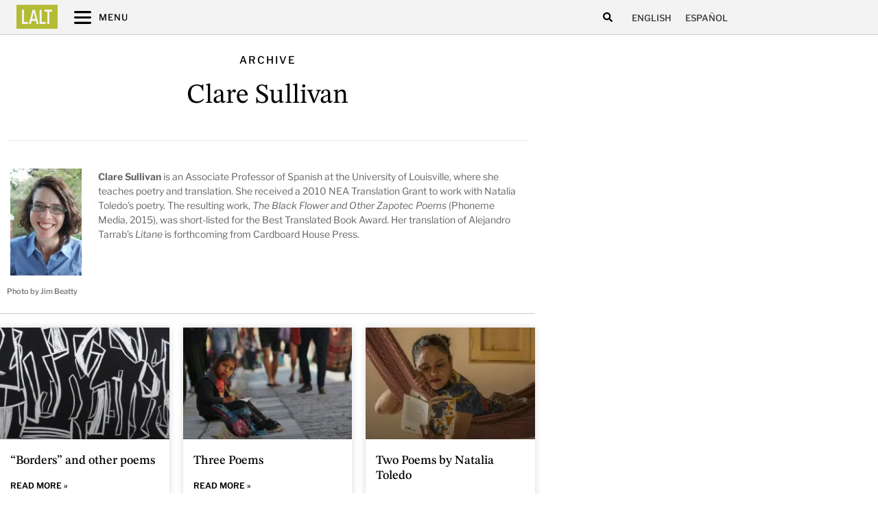

--- FILE ---
content_type: text/html; charset=UTF-8
request_url: https://latinamericanliteraturetoday.org/translator/clare-sullivan/
body_size: 21067
content:
<!doctype html>
<html lang="en-US" prefix="og: https://ogp.me/ns#">
<head>
	<meta charset="UTF-8">
	<meta name="viewport" content="width=device-width, initial-scale=1">
	<link rel="profile" href="https://gmpg.org/xfn/11">
	<link rel="alternate" hreflang="en" href="https://latinamericanliteraturetoday.org/translator/clare-sullivan/" />
<link rel="alternate" hreflang="es" href="https://latinamericanliteraturetoday.org/es/translator/clare-sullivan-es/" />
<link rel="alternate" hreflang="x-default" href="https://latinamericanliteraturetoday.org/translator/clare-sullivan/" />

<!-- Search Engine Optimization by Rank Math PRO - https://rankmath.com/ -->
<title>Clare Sullivan - Latin American Literature Today</title>
<meta name="description" content="Clare Sullivan - Latin American Literature Today"/>
<meta name="robots" content="follow, index, max-snippet:-1, max-video-preview:-1, max-image-preview:large"/>
<link rel="canonical" href="https://latinamericanliteraturetoday.org/translator/clare-sullivan/" />
<meta property="og:locale" content="en_US" />
<meta property="og:type" content="article" />
<meta property="og:title" content="Clare Sullivan - Latin American Literature Today" />
<meta property="og:description" content="Clare Sullivan - Latin American Literature Today" />
<meta property="og:url" content="https://latinamericanliteraturetoday.org/translator/clare-sullivan/" />
<meta property="og:site_name" content="Latin American Literature Today" />
<meta name="twitter:card" content="summary_large_image" />
<meta name="twitter:title" content="Clare Sullivan - Latin American Literature Today" />
<meta name="twitter:description" content="Clare Sullivan - Latin American Literature Today" />
<script type="application/ld+json" class="rank-math-schema-pro">{"@context":"https://schema.org","@graph":[{"@type":"EducationalOrganization","@id":"https://latinamericanliteraturetoday.org/#organization","name":"Latin American Literature Today","url":"https://latinamericanliteraturetoday.org","logo":{"@type":"ImageObject","@id":"https://latinamericanliteraturetoday.org/#logo","url":"https://latinamericanliteraturetoday.org/wp-content/uploads/2022/01/LALT-LatinAmericanLiteratureToday@2x.png","contentUrl":"https://latinamericanliteraturetoday.org/wp-content/uploads/2022/01/LALT-LatinAmericanLiteratureToday@2x.png","caption":"Latin American Literature Today","inLanguage":"en-US","width":"2184","height":"309"}},{"@type":"WebSite","@id":"https://latinamericanliteraturetoday.org/#website","url":"https://latinamericanliteraturetoday.org","name":"Latin American Literature Today","alternateName":"LALT","publisher":{"@id":"https://latinamericanliteraturetoday.org/#organization"},"inLanguage":"en-US"},{"@type":"CollectionPage","@id":"https://latinamericanliteraturetoday.org/translator/clare-sullivan/#webpage","url":"https://latinamericanliteraturetoday.org/translator/clare-sullivan/","name":"Clare Sullivan - Latin American Literature Today","isPartOf":{"@id":"https://latinamericanliteraturetoday.org/#website"},"inLanguage":"en-US"}]}</script>
<!-- /Rank Math WordPress SEO plugin -->

<link rel='dns-prefetch' href='//www.googletagmanager.com' />
<link rel="alternate" type="application/rss+xml" title="LALT &raquo; Feed" href="https://latinamericanliteraturetoday.org/feed/" />
<link rel="alternate" type="application/rss+xml" title="LALT &raquo; Comments Feed" href="https://latinamericanliteraturetoday.org/comments/feed/" />
<link rel="alternate" type="application/rss+xml" title="LALT &raquo; Clare Sullivan Translator Feed" href="https://latinamericanliteraturetoday.org/translator/clare-sullivan/feed/" />
<style id='wp-img-auto-sizes-contain-inline-css'>
img:is([sizes=auto i],[sizes^="auto," i]){contain-intrinsic-size:3000px 1500px}
/*# sourceURL=wp-img-auto-sizes-contain-inline-css */
</style>
<style id='wp-emoji-styles-inline-css'>

	img.wp-smiley, img.emoji {
		display: inline !important;
		border: none !important;
		box-shadow: none !important;
		height: 1em !important;
		width: 1em !important;
		margin: 0 0.07em !important;
		vertical-align: -0.1em !important;
		background: none !important;
		padding: 0 !important;
	}
/*# sourceURL=wp-emoji-styles-inline-css */
</style>
<link rel='stylesheet' id='wp-block-library-css' href='https://latinamericanliteraturetoday.org/wp-includes/css/dist/block-library/style.min.css?ver=6.9' media='all' />
<style id='global-styles-inline-css'>
:root{--wp--preset--aspect-ratio--square: 1;--wp--preset--aspect-ratio--4-3: 4/3;--wp--preset--aspect-ratio--3-4: 3/4;--wp--preset--aspect-ratio--3-2: 3/2;--wp--preset--aspect-ratio--2-3: 2/3;--wp--preset--aspect-ratio--16-9: 16/9;--wp--preset--aspect-ratio--9-16: 9/16;--wp--preset--color--black: #000000;--wp--preset--color--cyan-bluish-gray: #abb8c3;--wp--preset--color--white: #ffffff;--wp--preset--color--pale-pink: #f78da7;--wp--preset--color--vivid-red: #cf2e2e;--wp--preset--color--luminous-vivid-orange: #ff6900;--wp--preset--color--luminous-vivid-amber: #fcb900;--wp--preset--color--light-green-cyan: #7bdcb5;--wp--preset--color--vivid-green-cyan: #00d084;--wp--preset--color--pale-cyan-blue: #8ed1fc;--wp--preset--color--vivid-cyan-blue: #0693e3;--wp--preset--color--vivid-purple: #9b51e0;--wp--preset--gradient--vivid-cyan-blue-to-vivid-purple: linear-gradient(135deg,rgb(6,147,227) 0%,rgb(155,81,224) 100%);--wp--preset--gradient--light-green-cyan-to-vivid-green-cyan: linear-gradient(135deg,rgb(122,220,180) 0%,rgb(0,208,130) 100%);--wp--preset--gradient--luminous-vivid-amber-to-luminous-vivid-orange: linear-gradient(135deg,rgb(252,185,0) 0%,rgb(255,105,0) 100%);--wp--preset--gradient--luminous-vivid-orange-to-vivid-red: linear-gradient(135deg,rgb(255,105,0) 0%,rgb(207,46,46) 100%);--wp--preset--gradient--very-light-gray-to-cyan-bluish-gray: linear-gradient(135deg,rgb(238,238,238) 0%,rgb(169,184,195) 100%);--wp--preset--gradient--cool-to-warm-spectrum: linear-gradient(135deg,rgb(74,234,220) 0%,rgb(151,120,209) 20%,rgb(207,42,186) 40%,rgb(238,44,130) 60%,rgb(251,105,98) 80%,rgb(254,248,76) 100%);--wp--preset--gradient--blush-light-purple: linear-gradient(135deg,rgb(255,206,236) 0%,rgb(152,150,240) 100%);--wp--preset--gradient--blush-bordeaux: linear-gradient(135deg,rgb(254,205,165) 0%,rgb(254,45,45) 50%,rgb(107,0,62) 100%);--wp--preset--gradient--luminous-dusk: linear-gradient(135deg,rgb(255,203,112) 0%,rgb(199,81,192) 50%,rgb(65,88,208) 100%);--wp--preset--gradient--pale-ocean: linear-gradient(135deg,rgb(255,245,203) 0%,rgb(182,227,212) 50%,rgb(51,167,181) 100%);--wp--preset--gradient--electric-grass: linear-gradient(135deg,rgb(202,248,128) 0%,rgb(113,206,126) 100%);--wp--preset--gradient--midnight: linear-gradient(135deg,rgb(2,3,129) 0%,rgb(40,116,252) 100%);--wp--preset--font-size--small: 13px;--wp--preset--font-size--medium: 20px;--wp--preset--font-size--large: 36px;--wp--preset--font-size--x-large: 42px;--wp--preset--spacing--20: 0.44rem;--wp--preset--spacing--30: 0.67rem;--wp--preset--spacing--40: 1rem;--wp--preset--spacing--50: 1.5rem;--wp--preset--spacing--60: 2.25rem;--wp--preset--spacing--70: 3.38rem;--wp--preset--spacing--80: 5.06rem;--wp--preset--shadow--natural: 6px 6px 9px rgba(0, 0, 0, 0.2);--wp--preset--shadow--deep: 12px 12px 50px rgba(0, 0, 0, 0.4);--wp--preset--shadow--sharp: 6px 6px 0px rgba(0, 0, 0, 0.2);--wp--preset--shadow--outlined: 6px 6px 0px -3px rgb(255, 255, 255), 6px 6px rgb(0, 0, 0);--wp--preset--shadow--crisp: 6px 6px 0px rgb(0, 0, 0);}:root { --wp--style--global--content-size: 800px;--wp--style--global--wide-size: 1200px; }:where(body) { margin: 0; }.wp-site-blocks > .alignleft { float: left; margin-right: 2em; }.wp-site-blocks > .alignright { float: right; margin-left: 2em; }.wp-site-blocks > .aligncenter { justify-content: center; margin-left: auto; margin-right: auto; }:where(.wp-site-blocks) > * { margin-block-start: 24px; margin-block-end: 0; }:where(.wp-site-blocks) > :first-child { margin-block-start: 0; }:where(.wp-site-blocks) > :last-child { margin-block-end: 0; }:root { --wp--style--block-gap: 24px; }:root :where(.is-layout-flow) > :first-child{margin-block-start: 0;}:root :where(.is-layout-flow) > :last-child{margin-block-end: 0;}:root :where(.is-layout-flow) > *{margin-block-start: 24px;margin-block-end: 0;}:root :where(.is-layout-constrained) > :first-child{margin-block-start: 0;}:root :where(.is-layout-constrained) > :last-child{margin-block-end: 0;}:root :where(.is-layout-constrained) > *{margin-block-start: 24px;margin-block-end: 0;}:root :where(.is-layout-flex){gap: 24px;}:root :where(.is-layout-grid){gap: 24px;}.is-layout-flow > .alignleft{float: left;margin-inline-start: 0;margin-inline-end: 2em;}.is-layout-flow > .alignright{float: right;margin-inline-start: 2em;margin-inline-end: 0;}.is-layout-flow > .aligncenter{margin-left: auto !important;margin-right: auto !important;}.is-layout-constrained > .alignleft{float: left;margin-inline-start: 0;margin-inline-end: 2em;}.is-layout-constrained > .alignright{float: right;margin-inline-start: 2em;margin-inline-end: 0;}.is-layout-constrained > .aligncenter{margin-left: auto !important;margin-right: auto !important;}.is-layout-constrained > :where(:not(.alignleft):not(.alignright):not(.alignfull)){max-width: var(--wp--style--global--content-size);margin-left: auto !important;margin-right: auto !important;}.is-layout-constrained > .alignwide{max-width: var(--wp--style--global--wide-size);}body .is-layout-flex{display: flex;}.is-layout-flex{flex-wrap: wrap;align-items: center;}.is-layout-flex > :is(*, div){margin: 0;}body .is-layout-grid{display: grid;}.is-layout-grid > :is(*, div){margin: 0;}body{padding-top: 0px;padding-right: 0px;padding-bottom: 0px;padding-left: 0px;}a:where(:not(.wp-element-button)){text-decoration: underline;}:root :where(.wp-element-button, .wp-block-button__link){background-color: #32373c;border-width: 0;color: #fff;font-family: inherit;font-size: inherit;font-style: inherit;font-weight: inherit;letter-spacing: inherit;line-height: inherit;padding-top: calc(0.667em + 2px);padding-right: calc(1.333em + 2px);padding-bottom: calc(0.667em + 2px);padding-left: calc(1.333em + 2px);text-decoration: none;text-transform: inherit;}.has-black-color{color: var(--wp--preset--color--black) !important;}.has-cyan-bluish-gray-color{color: var(--wp--preset--color--cyan-bluish-gray) !important;}.has-white-color{color: var(--wp--preset--color--white) !important;}.has-pale-pink-color{color: var(--wp--preset--color--pale-pink) !important;}.has-vivid-red-color{color: var(--wp--preset--color--vivid-red) !important;}.has-luminous-vivid-orange-color{color: var(--wp--preset--color--luminous-vivid-orange) !important;}.has-luminous-vivid-amber-color{color: var(--wp--preset--color--luminous-vivid-amber) !important;}.has-light-green-cyan-color{color: var(--wp--preset--color--light-green-cyan) !important;}.has-vivid-green-cyan-color{color: var(--wp--preset--color--vivid-green-cyan) !important;}.has-pale-cyan-blue-color{color: var(--wp--preset--color--pale-cyan-blue) !important;}.has-vivid-cyan-blue-color{color: var(--wp--preset--color--vivid-cyan-blue) !important;}.has-vivid-purple-color{color: var(--wp--preset--color--vivid-purple) !important;}.has-black-background-color{background-color: var(--wp--preset--color--black) !important;}.has-cyan-bluish-gray-background-color{background-color: var(--wp--preset--color--cyan-bluish-gray) !important;}.has-white-background-color{background-color: var(--wp--preset--color--white) !important;}.has-pale-pink-background-color{background-color: var(--wp--preset--color--pale-pink) !important;}.has-vivid-red-background-color{background-color: var(--wp--preset--color--vivid-red) !important;}.has-luminous-vivid-orange-background-color{background-color: var(--wp--preset--color--luminous-vivid-orange) !important;}.has-luminous-vivid-amber-background-color{background-color: var(--wp--preset--color--luminous-vivid-amber) !important;}.has-light-green-cyan-background-color{background-color: var(--wp--preset--color--light-green-cyan) !important;}.has-vivid-green-cyan-background-color{background-color: var(--wp--preset--color--vivid-green-cyan) !important;}.has-pale-cyan-blue-background-color{background-color: var(--wp--preset--color--pale-cyan-blue) !important;}.has-vivid-cyan-blue-background-color{background-color: var(--wp--preset--color--vivid-cyan-blue) !important;}.has-vivid-purple-background-color{background-color: var(--wp--preset--color--vivid-purple) !important;}.has-black-border-color{border-color: var(--wp--preset--color--black) !important;}.has-cyan-bluish-gray-border-color{border-color: var(--wp--preset--color--cyan-bluish-gray) !important;}.has-white-border-color{border-color: var(--wp--preset--color--white) !important;}.has-pale-pink-border-color{border-color: var(--wp--preset--color--pale-pink) !important;}.has-vivid-red-border-color{border-color: var(--wp--preset--color--vivid-red) !important;}.has-luminous-vivid-orange-border-color{border-color: var(--wp--preset--color--luminous-vivid-orange) !important;}.has-luminous-vivid-amber-border-color{border-color: var(--wp--preset--color--luminous-vivid-amber) !important;}.has-light-green-cyan-border-color{border-color: var(--wp--preset--color--light-green-cyan) !important;}.has-vivid-green-cyan-border-color{border-color: var(--wp--preset--color--vivid-green-cyan) !important;}.has-pale-cyan-blue-border-color{border-color: var(--wp--preset--color--pale-cyan-blue) !important;}.has-vivid-cyan-blue-border-color{border-color: var(--wp--preset--color--vivid-cyan-blue) !important;}.has-vivid-purple-border-color{border-color: var(--wp--preset--color--vivid-purple) !important;}.has-vivid-cyan-blue-to-vivid-purple-gradient-background{background: var(--wp--preset--gradient--vivid-cyan-blue-to-vivid-purple) !important;}.has-light-green-cyan-to-vivid-green-cyan-gradient-background{background: var(--wp--preset--gradient--light-green-cyan-to-vivid-green-cyan) !important;}.has-luminous-vivid-amber-to-luminous-vivid-orange-gradient-background{background: var(--wp--preset--gradient--luminous-vivid-amber-to-luminous-vivid-orange) !important;}.has-luminous-vivid-orange-to-vivid-red-gradient-background{background: var(--wp--preset--gradient--luminous-vivid-orange-to-vivid-red) !important;}.has-very-light-gray-to-cyan-bluish-gray-gradient-background{background: var(--wp--preset--gradient--very-light-gray-to-cyan-bluish-gray) !important;}.has-cool-to-warm-spectrum-gradient-background{background: var(--wp--preset--gradient--cool-to-warm-spectrum) !important;}.has-blush-light-purple-gradient-background{background: var(--wp--preset--gradient--blush-light-purple) !important;}.has-blush-bordeaux-gradient-background{background: var(--wp--preset--gradient--blush-bordeaux) !important;}.has-luminous-dusk-gradient-background{background: var(--wp--preset--gradient--luminous-dusk) !important;}.has-pale-ocean-gradient-background{background: var(--wp--preset--gradient--pale-ocean) !important;}.has-electric-grass-gradient-background{background: var(--wp--preset--gradient--electric-grass) !important;}.has-midnight-gradient-background{background: var(--wp--preset--gradient--midnight) !important;}.has-small-font-size{font-size: var(--wp--preset--font-size--small) !important;}.has-medium-font-size{font-size: var(--wp--preset--font-size--medium) !important;}.has-large-font-size{font-size: var(--wp--preset--font-size--large) !important;}.has-x-large-font-size{font-size: var(--wp--preset--font-size--x-large) !important;}
:root :where(.wp-block-pullquote){font-size: 1.5em;line-height: 1.6;}
/*# sourceURL=global-styles-inline-css */
</style>
<link rel='stylesheet' id='ae-pro-css-css' href='https://latinamericanliteraturetoday.org/wp-content/plugins/anywhere-elementor-pro/includes/assets/css/ae-pro.min.css?ver=2.24.1' media='all' />
<link rel='stylesheet' id='searchandfilter-css' href='https://latinamericanliteraturetoday.org/wp-content/plugins/search-filter/style.css?ver=1' media='all' />
<link rel='stylesheet' id='wpml-legacy-horizontal-list-0-css' href='https://latinamericanliteraturetoday.org/wp-content/plugins/sitepress-multilingual-cms/templates/language-switchers/legacy-list-horizontal/style.min.css?ver=1' media='all' />
<link rel='stylesheet' id='vegas-css-css' href='https://latinamericanliteraturetoday.org/wp-content/plugins/anywhere-elementor-pro/includes/assets/lib/vegas/vegas.min.css?ver=2.4.0' media='all' />
<link rel='stylesheet' id='hello-elementor-css' href='https://latinamericanliteraturetoday.org/wp-content/themes/hello-elementor/assets/css/reset.css?ver=3.4.5' media='all' />
<link rel='stylesheet' id='hello-elementor-theme-style-css' href='https://latinamericanliteraturetoday.org/wp-content/themes/hello-elementor/assets/css/theme.css?ver=3.4.5' media='all' />
<link rel='stylesheet' id='hello-elementor-header-footer-css' href='https://latinamericanliteraturetoday.org/wp-content/themes/hello-elementor/assets/css/header-footer.css?ver=3.4.5' media='all' />
<link rel='stylesheet' id='elementor-frontend-css' href='https://latinamericanliteraturetoday.org/wp-content/uploads/elementor/css/custom-frontend.min.css?ver=1768933578' media='all' />
<link rel='stylesheet' id='elementor-post-6620-css' href='https://latinamericanliteraturetoday.org/wp-content/uploads/elementor/css/post-6620.css?ver=1768933578' media='all' />
<link rel='stylesheet' id='widget-icon-list-css' href='https://latinamericanliteraturetoday.org/wp-content/uploads/elementor/css/custom-widget-icon-list.min.css?ver=1768933578' media='all' />
<link rel='stylesheet' id='widget-search-form-css' href='https://latinamericanliteraturetoday.org/wp-content/plugins/elementor-pro/assets/css/widget-search-form.min.css?ver=3.34.1' media='all' />
<link rel='stylesheet' id='e-sticky-css' href='https://latinamericanliteraturetoday.org/wp-content/plugins/elementor-pro/assets/css/modules/sticky.min.css?ver=3.34.1' media='all' />
<link rel='stylesheet' id='e-motion-fx-css' href='https://latinamericanliteraturetoday.org/wp-content/plugins/elementor-pro/assets/css/modules/motion-fx.min.css?ver=3.34.1' media='all' />
<link rel='stylesheet' id='widget-image-css' href='https://latinamericanliteraturetoday.org/wp-content/plugins/elementor/assets/css/widget-image.min.css?ver=3.34.2' media='all' />
<link rel='stylesheet' id='widget-image-box-css' href='https://latinamericanliteraturetoday.org/wp-content/uploads/elementor/css/custom-widget-image-box.min.css?ver=1768933578' media='all' />
<link rel='stylesheet' id='widget-divider-css' href='https://latinamericanliteraturetoday.org/wp-content/plugins/elementor/assets/css/widget-divider.min.css?ver=3.34.2' media='all' />
<link rel='stylesheet' id='widget-heading-css' href='https://latinamericanliteraturetoday.org/wp-content/plugins/elementor/assets/css/widget-heading.min.css?ver=3.34.2' media='all' />
<link rel='stylesheet' id='widget-social-icons-css' href='https://latinamericanliteraturetoday.org/wp-content/plugins/elementor/assets/css/widget-social-icons.min.css?ver=3.34.2' media='all' />
<link rel='stylesheet' id='e-apple-webkit-css' href='https://latinamericanliteraturetoday.org/wp-content/uploads/elementor/css/custom-apple-webkit.min.css?ver=1768933578' media='all' />
<link rel='stylesheet' id='widget-posts-css' href='https://latinamericanliteraturetoday.org/wp-content/plugins/elementor-pro/assets/css/widget-posts.min.css?ver=3.34.1' media='all' />
<link rel='stylesheet' id='e-animation-sink-css' href='https://latinamericanliteraturetoday.org/wp-content/plugins/elementor/assets/lib/animations/styles/e-animation-sink.min.css?ver=3.34.2' media='all' />
<link rel='stylesheet' id='widget-form-css' href='https://latinamericanliteraturetoday.org/wp-content/plugins/elementor-pro/assets/css/widget-form.min.css?ver=3.34.1' media='all' />
<link rel='stylesheet' id='e-animation-fadeInRight-css' href='https://latinamericanliteraturetoday.org/wp-content/plugins/elementor/assets/lib/animations/styles/fadeInRight.min.css?ver=3.34.2' media='all' />
<link rel='stylesheet' id='e-popup-css' href='https://latinamericanliteraturetoday.org/wp-content/plugins/elementor-pro/assets/css/conditionals/popup.min.css?ver=3.34.1' media='all' />
<link rel='stylesheet' id='widget-toggle-css' href='https://latinamericanliteraturetoday.org/wp-content/uploads/elementor/css/custom-widget-toggle.min.css?ver=1768933578' media='all' />
<link rel='stylesheet' id='elementor-post-7159-css' href='https://latinamericanliteraturetoday.org/wp-content/uploads/elementor/css/post-7159.css?ver=1768933609' media='all' />
<link rel='stylesheet' id='elementor-post-7365-css' href='https://latinamericanliteraturetoday.org/wp-content/uploads/elementor/css/post-7365.css?ver=1768933609' media='all' />
<link rel='stylesheet' id='elementor-post-15247-css' href='https://latinamericanliteraturetoday.org/wp-content/uploads/elementor/css/post-15247.css?ver=1768933864' media='all' />
<link rel='stylesheet' id='elementor-post-8171-css' href='https://latinamericanliteraturetoday.org/wp-content/uploads/elementor/css/post-8171.css?ver=1768933579' media='all' />
<link rel='stylesheet' id='elementor-post-8646-css' href='https://latinamericanliteraturetoday.org/wp-content/uploads/elementor/css/post-8646.css?ver=1768933609' media='all' />
<link rel='stylesheet' id='hello-elementor-child-style-css' href='https://latinamericanliteraturetoday.org/wp-content/themes/lalt/style.css?ver=1.0.0' media='all' />
<link rel='stylesheet' id='ecs-styles-css' href='https://latinamericanliteraturetoday.org/wp-content/plugins/ele-custom-skin/assets/css/ecs-style.css?ver=3.1.9' media='all' />
<link rel='stylesheet' id='elementor-post-7212-css' href='https://latinamericanliteraturetoday.org/wp-content/uploads/elementor/css/post-7212.css?ver=1715633581' media='all' />
<link rel='stylesheet' id='elementor-post-7296-css' href='https://latinamericanliteraturetoday.org/wp-content/uploads/elementor/css/post-7296.css?ver=1715628607' media='all' />
<link rel='stylesheet' id='elementor-post-7339-css' href='https://latinamericanliteraturetoday.org/wp-content/uploads/elementor/css/post-7339.css?ver=1764540455' media='all' />
<link rel='stylesheet' id='elementor-post-7451-css' href='https://latinamericanliteraturetoday.org/wp-content/uploads/elementor/css/post-7451.css?ver=1743413394' media='all' />
<link rel='stylesheet' id='elementor-post-10250-css' href='https://latinamericanliteraturetoday.org/wp-content/uploads/elementor/css/post-10250.css?ver=1743413453' media='all' />
<link rel='stylesheet' id='elementor-post-10252-css' href='https://latinamericanliteraturetoday.org/wp-content/uploads/elementor/css/post-10252.css?ver=1764540588' media='all' />
<link rel='stylesheet' id='elementor-post-10254-css' href='https://latinamericanliteraturetoday.org/wp-content/uploads/elementor/css/post-10254.css?ver=1715628655' media='all' />
<link rel='stylesheet' id='elementor-post-10256-css' href='https://latinamericanliteraturetoday.org/wp-content/uploads/elementor/css/post-10256.css?ver=1715633730' media='all' />
<link rel='stylesheet' id='elementor-post-11011-css' href='https://latinamericanliteraturetoday.org/wp-content/uploads/elementor/css/post-11011.css?ver=1708195995' media='all' />
<link rel='stylesheet' id='elementor-post-11016-css' href='https://latinamericanliteraturetoday.org/wp-content/uploads/elementor/css/post-11016.css?ver=1708195998' media='all' />
<link rel='stylesheet' id='elementor-post-13518-css' href='https://latinamericanliteraturetoday.org/wp-content/uploads/elementor/css/post-13518.css?ver=1743413260' media='all' />
<link rel='stylesheet' id='elementor-post-13532-css' href='https://latinamericanliteraturetoday.org/wp-content/uploads/elementor/css/post-13532.css?ver=1743413297' media='all' />
<link rel='stylesheet' id='elementor-post-16001-css' href='https://latinamericanliteraturetoday.org/wp-content/uploads/elementor/css/post-16001.css?ver=1715628784' media='all' />
<link rel='stylesheet' id='elementor-post-16016-css' href='https://latinamericanliteraturetoday.org/wp-content/uploads/elementor/css/post-16016.css?ver=1715631226' media='all' />
<link rel='stylesheet' id='elementor-post-34337-css' href='https://latinamericanliteraturetoday.org/wp-content/uploads/elementor/css/post-34337.css?ver=1718712107' media='all' />
<link rel='stylesheet' id='elementor-post-34346-css' href='https://latinamericanliteraturetoday.org/wp-content/uploads/elementor/css/post-34346.css?ver=1718712011' media='all' />
<link rel='stylesheet' id='elementor-post-34415-css' href='https://latinamericanliteraturetoday.org/wp-content/uploads/elementor/css/post-34415.css?ver=1718712515' media='all' />
<link rel='stylesheet' id='elementor-post-34427-css' href='https://latinamericanliteraturetoday.org/wp-content/uploads/elementor/css/post-34427.css?ver=1718712537' media='all' />
<link rel='stylesheet' id='elementor-gf-local-krub-css' href='https://latinamericanliteraturetoday.org/wp-content/uploads/elementor/google-fonts/css/krub.css?ver=1742257202' media='all' />
<link rel='stylesheet' id='elementor-gf-local-lora-css' href='https://latinamericanliteraturetoday.org/wp-content/uploads/elementor/google-fonts/css/lora.css?ver=1742257206' media='all' />
<link rel='stylesheet' id='elementor-gf-local-librefranklin-css' href='https://latinamericanliteraturetoday.org/wp-content/uploads/elementor/google-fonts/css/librefranklin.css?ver=1742257214' media='all' />
<link rel='stylesheet' id='elementor-gf-local-stixtwotext-css' href='https://latinamericanliteraturetoday.org/wp-content/uploads/elementor/google-fonts/css/stixtwotext.css?ver=1742257219' media='all' />
<script src="https://latinamericanliteraturetoday.org/wp-includes/js/jquery/jquery.min.js?ver=3.7.1" id="jquery-core-js" type="5b52baabab02cd01f66ddd23-text/javascript"></script>
<script src="https://latinamericanliteraturetoday.org/wp-includes/js/jquery/jquery-migrate.min.js?ver=3.4.1" id="jquery-migrate-js" type="5b52baabab02cd01f66ddd23-text/javascript"></script>
<script src="https://latinamericanliteraturetoday.org/wp-content/plugins/elementor-pro/assets/js/page-transitions.min.js?ver=3.34.1" id="page-transitions-js" type="5b52baabab02cd01f66ddd23-text/javascript"></script>

<!-- Google tag (gtag.js) snippet added by Site Kit -->
<!-- Google Analytics snippet added by Site Kit -->
<script src="https://www.googletagmanager.com/gtag/js?id=GT-NNVJWXT" id="google_gtagjs-js" async type="5b52baabab02cd01f66ddd23-text/javascript"></script>
<script id="google_gtagjs-js-after" type="5b52baabab02cd01f66ddd23-text/javascript">
window.dataLayer = window.dataLayer || [];function gtag(){dataLayer.push(arguments);}
gtag("set","linker",{"domains":["latinamericanliteraturetoday.org"]});
gtag("js", new Date());
gtag("set", "developer_id.dZTNiMT", true);
gtag("config", "GT-NNVJWXT");
//# sourceURL=google_gtagjs-js-after
</script>
<script id="ecs_ajax_load-js-extra" type="5b52baabab02cd01f66ddd23-text/javascript">
var ecs_ajax_params = {"ajaxurl":"https://latinamericanliteraturetoday.org/wp-admin/admin-ajax.php","posts":"{\"translator\":\"clare-sullivan\",\"error\":\"\",\"m\":\"\",\"p\":0,\"post_parent\":\"\",\"subpost\":\"\",\"subpost_id\":\"\",\"attachment\":\"\",\"attachment_id\":0,\"name\":\"\",\"pagename\":\"\",\"page_id\":0,\"second\":\"\",\"minute\":\"\",\"hour\":\"\",\"day\":0,\"monthnum\":0,\"year\":0,\"w\":0,\"category_name\":\"\",\"tag\":\"\",\"cat\":\"\",\"tag_id\":\"\",\"author\":\"\",\"author_name\":\"\",\"feed\":\"\",\"tb\":\"\",\"paged\":0,\"meta_key\":\"\",\"meta_value\":\"\",\"preview\":\"\",\"s\":\"\",\"sentence\":\"\",\"title\":\"\",\"fields\":\"all\",\"menu_order\":\"\",\"embed\":\"\",\"category__in\":[],\"category__not_in\":[],\"category__and\":[],\"post__in\":[],\"post__not_in\":[],\"post_name__in\":[],\"tag__in\":[],\"tag__not_in\":[],\"tag__and\":[],\"tag_slug__in\":[],\"tag_slug__and\":[],\"post_parent__in\":[],\"post_parent__not_in\":[],\"author__in\":[],\"author__not_in\":[],\"search_columns\":[],\"ignore_sticky_posts\":false,\"suppress_filters\":false,\"cache_results\":true,\"update_post_term_cache\":true,\"update_menu_item_cache\":false,\"lazy_load_term_meta\":true,\"update_post_meta_cache\":true,\"post_type\":\"\",\"posts_per_page\":10,\"nopaging\":false,\"comments_per_page\":\"50\",\"no_found_rows\":false,\"taxonomy\":\"translator\",\"term\":\"clare-sullivan\",\"order\":\"DESC\"}"};
//# sourceURL=ecs_ajax_load-js-extra
</script>
<script src="https://latinamericanliteraturetoday.org/wp-content/plugins/ele-custom-skin/assets/js/ecs_ajax_pagination.js?ver=3.1.9" id="ecs_ajax_load-js" type="5b52baabab02cd01f66ddd23-text/javascript"></script>
<script src="https://latinamericanliteraturetoday.org/wp-content/plugins/ele-custom-skin/assets/js/ecs.js?ver=3.1.9" id="ecs-script-js" type="5b52baabab02cd01f66ddd23-text/javascript"></script>
<link rel="https://api.w.org/" href="https://latinamericanliteraturetoday.org/wp-json/" /><link rel="alternate" title="JSON" type="application/json" href="https://latinamericanliteraturetoday.org/wp-json/wp/v2/translator/1086" /><link rel="EditURI" type="application/rsd+xml" title="RSD" href="https://latinamericanliteraturetoday.org/xmlrpc.php?rsd" />
<meta name="generator" content="WordPress 6.9" />
<meta name="generator" content="WPML ver:4.8.4 stt:1,2;" />
<meta name="generator" content="Site Kit by Google 1.168.0" /><meta name="generator" content="Elementor 3.34.2; features: e_font_icon_svg, additional_custom_breakpoints; settings: css_print_method-external, google_font-enabled, font_display-auto">
			<style>
				.e-con.e-parent:nth-of-type(n+4):not(.e-lazyloaded):not(.e-no-lazyload),
				.e-con.e-parent:nth-of-type(n+4):not(.e-lazyloaded):not(.e-no-lazyload) * {
					background-image: none !important;
				}
				@media screen and (max-height: 1024px) {
					.e-con.e-parent:nth-of-type(n+3):not(.e-lazyloaded):not(.e-no-lazyload),
					.e-con.e-parent:nth-of-type(n+3):not(.e-lazyloaded):not(.e-no-lazyload) * {
						background-image: none !important;
					}
				}
				@media screen and (max-height: 640px) {
					.e-con.e-parent:nth-of-type(n+2):not(.e-lazyloaded):not(.e-no-lazyload),
					.e-con.e-parent:nth-of-type(n+2):not(.e-lazyloaded):not(.e-no-lazyload) * {
						background-image: none !important;
					}
				}
			</style>
			<noscript><style>.lazyload[data-src]{display:none !important;}</style></noscript><style>.lazyload{background-image:none !important;}.lazyload:before{background-image:none !important;}</style>		<style id="wp-custom-css">
			/* ANULACIÓN DE ESTILOS DE TABLA (FRANJAS, HOVER, ENCABEZADO) */

/* 1. Anula el color de fondo para filas impares (frecuentemente las grises) y pares */
.tabla-limpia tbody tr:nth-child(odd),
.tabla-limpia tbody tr:nth-child(even) {
    background-color: #ffffff !important; /* Fuerza el blanco */
}

/* 2. Anula el color de fondo de las celdas directamente (solo para asegurar) */
.tabla-limpia td,
.tabla-limpia th {
    background-color: #ffffff !important;
    border-top-color: #ffffff !important; /* Por si el borde crea el efecto gris */
}

/* 3. ANULA EL EFECTO OVERLAY (HOVER) en la fila */
.tabla-limpia tr:hover {
    background-color: #ffffff !important;
}

/* 4. ANULA EL EFECTO OVERLAY (HOVER) en la celda */
.tabla-limpia tr:hover td,
.tabla-limpia tr:hover th {
    /* Esto elimina cualquier cambio de color o sombra al pasar el ratón */
    background-color: #ffffff !important;
    box-shadow: none !important;
    opacity: 1 !important;
}		</style>
		</head>
<body class="archive tax-translator term-clare-sullivan term-1086 wp-custom-logo wp-embed-responsive wp-theme-hello-elementor wp-child-theme-lalt hello-elementor-default elementor-page-15247 elementor-default elementor-template-full-width elementor-kit-6620">

		<e-page-transition preloader-type="image" preloader-image-url="https://latinamericanliteraturetoday.org/wp-content/uploads/2022/01/LALT-Iso_1.svg" class="e-page-transition--entering" exclude="^https\:\/\/latinamericanliteraturetoday\.org\/wp\-admin\/">
					</e-page-transition>
		
<a class="skip-link screen-reader-text" href="#content">Skip to content</a>

		<header data-elementor-type="header" data-elementor-id="7159" class="elementor elementor-7159 elementor-location-header" data-elementor-post-type="elementor_library">
					<section class="has_ae_slider elementor-section elementor-top-section elementor-element elementor-element-e196ba3 elementor-section-height-min-height elementor-section-boxed elementor-section-height-default elementor-section-items-middle ae-bg-gallery-type-default" data-id="e196ba3" data-element_type="section" data-settings="{&quot;background_background&quot;:&quot;classic&quot;,&quot;sticky&quot;:&quot;top&quot;,&quot;motion_fx_motion_fx_scrolling&quot;:&quot;yes&quot;,&quot;motion_fx_devices&quot;:[&quot;widescreen&quot;,&quot;desktop&quot;,&quot;laptop&quot;,&quot;tablet_extra&quot;,&quot;tablet&quot;,&quot;mobile_extra&quot;,&quot;mobile&quot;],&quot;sticky_on&quot;:[&quot;widescreen&quot;,&quot;desktop&quot;,&quot;laptop&quot;,&quot;tablet_extra&quot;,&quot;tablet&quot;,&quot;mobile_extra&quot;,&quot;mobile&quot;],&quot;sticky_offset&quot;:0,&quot;sticky_effects_offset&quot;:0,&quot;sticky_anchor_link_offset&quot;:0}">
						<div class="elementor-container elementor-column-gap-default">
					<div class="has_ae_slider elementor-column elementor-col-33 elementor-top-column elementor-element elementor-element-fd846bf ae-bg-gallery-type-default" data-id="fd846bf" data-element_type="column">
			<div class="elementor-widget-wrap elementor-element-populated">
						<div class="elementor-element elementor-element-275b1ff elementor-view-default elementor-widget elementor-widget-icon" data-id="275b1ff" data-element_type="widget" data-widget_type="icon.default">
				<div class="elementor-widget-container">
							<div class="elementor-icon-wrapper">
			<a class="elementor-icon" href="https://latinamericanliteraturetoday.org">
			<svg xmlns="http://www.w3.org/2000/svg" viewBox="0 0 260 154"><title>LALT-Iso-Black</title><path d="M109.26,47.76,99.05,90.26h20.41Zm0,0L99.05,90.26h20.41ZM0,0V154H260V0ZM71.5,122.76h-37v-91h13v78h24Zm55.76,0-4.69-19.5H95.94l-4.68,19.5h-13l24-91h14l24,91Zm57,0h-37.5v-91h13v78h24.5Zm41.24-78.5h-18v78.5h-13V44.26h-18v-13h49Zm-126.45,46h20.41l-10.2-42.5Zm10.21-42.5L99.05,90.26h20.41Zm0,0L99.05,90.26h20.41Z"></path></svg>			</a>
		</div>
						</div>
				</div>
					</div>
		</div>
				<div class="has_ae_slider elementor-column elementor-col-33 elementor-top-column elementor-element elementor-element-25a6824 ae-bg-gallery-type-default" data-id="25a6824" data-element_type="column">
			<div class="elementor-widget-wrap elementor-element-populated">
						<div class="elementor-element elementor-element-67c5991 elementor-align-start elementor-icon-list--layout-traditional elementor-list-item-link-full_width elementor-widget elementor-widget-icon-list" data-id="67c5991" data-element_type="widget" data-widget_type="icon-list.default">
				<div class="elementor-widget-container">
							<ul class="elementor-icon-list-items">
							<li class="elementor-icon-list-item">
											<a href="#elementor-action%3Aaction%3Dpopup%3Aopen%26settings%3DeyJpZCI6ODY0NiwidG9nZ2xlIjpmYWxzZX0%3D">

												<span class="elementor-icon-list-icon">
							<svg xmlns="http://www.w3.org/2000/svg" id="Capa_1" height="512" viewBox="0 0 464.205 464.205" width="512"><g><g id="grip-solid-horizontal_1_"><path d="m435.192 406.18h-406.179c-16.024 0-29.013-12.99-29.013-29.013s12.989-29.013 29.013-29.013h406.18c16.023 0 29.013 12.99 29.013 29.013-.001 16.023-12.99 29.013-29.014 29.013z"></path><path d="m435.192 261.115h-406.179c-16.024 0-29.013-12.989-29.013-29.012s12.989-29.013 29.013-29.013h406.18c16.023 0 29.013 12.989 29.013 29.013s-12.99 29.012-29.014 29.012z"></path><path d="m435.192 116.051h-406.179c-16.024 0-29.013-12.989-29.013-29.013s12.989-29.013 29.013-29.013h406.18c16.023 0 29.013 12.989 29.013 29.013s-12.99 29.013-29.014 29.013z"></path></g></g></svg>						</span>
										<span class="elementor-icon-list-text">menu</span>
											</a>
									</li>
						</ul>
						</div>
				</div>
					</div>
		</div>
				<div class="has_ae_slider elementor-column elementor-col-33 elementor-top-column elementor-element elementor-element-ffb2ba4 ae-bg-gallery-type-default" data-id="ffb2ba4" data-element_type="column">
			<div class="elementor-widget-wrap elementor-element-populated">
						<div class="elementor-element elementor-element-bd51bd7 elementor-search-form--skin-full_screen elementor-widget__width-auto elementor-widget-tablet__width-auto elementor-widget-mobile_extra__width-auto elementor-widget-mobile__width-auto elementor-widget-widescreen__width-auto elementor-widget-laptop__width-auto elementor-widget elementor-widget-search-form" data-id="bd51bd7" data-element_type="widget" data-settings="{&quot;skin&quot;:&quot;full_screen&quot;}" data-widget_type="search-form.default">
				<div class="elementor-widget-container">
							<search role="search">
			<form class="elementor-search-form" action="https://latinamericanliteraturetoday.org" method="get">
												<div class="elementor-search-form__toggle" role="button" tabindex="0" aria-label="Search">
					<div class="e-font-icon-svg-container"><svg aria-hidden="true" class="e-font-icon-svg e-fas-search" viewBox="0 0 512 512" xmlns="http://www.w3.org/2000/svg"><path d="M505 442.7L405.3 343c-4.5-4.5-10.6-7-17-7H372c27.6-35.3 44-79.7 44-128C416 93.1 322.9 0 208 0S0 93.1 0 208s93.1 208 208 208c48.3 0 92.7-16.4 128-44v16.3c0 6.4 2.5 12.5 7 17l99.7 99.7c9.4 9.4 24.6 9.4 33.9 0l28.3-28.3c9.4-9.4 9.4-24.6.1-34zM208 336c-70.7 0-128-57.2-128-128 0-70.7 57.2-128 128-128 70.7 0 128 57.2 128 128 0 70.7-57.2 128-128 128z"></path></svg></div>				</div>
								<div class="elementor-search-form__container">
					<label class="elementor-screen-only" for="elementor-search-form-bd51bd7">Search</label>

					
					<input id="elementor-search-form-bd51bd7" placeholder="Type your search" class="elementor-search-form__input" type="search" name="s" value="">
					<input type='hidden' name='lang' value='en' />
					
										<div class="dialog-lightbox-close-button dialog-close-button" role="button" tabindex="0" aria-label="Close this search box.">
						<svg aria-hidden="true" class="e-font-icon-svg e-eicon-close" viewBox="0 0 1000 1000" xmlns="http://www.w3.org/2000/svg"><path d="M742 167L500 408 258 167C246 154 233 150 217 150 196 150 179 158 167 167 154 179 150 196 150 212 150 229 154 242 171 254L408 500 167 742C138 771 138 800 167 829 196 858 225 858 254 829L496 587 738 829C750 842 767 846 783 846 800 846 817 842 829 829 842 817 846 804 846 783 846 767 842 750 829 737L588 500 833 258C863 229 863 200 833 171 804 137 775 137 742 167Z"></path></svg>					</div>
									</div>
			</form>
		</search>
						</div>
				</div>
				<div class="elementor-element elementor-element-584d983 elementor-widget__width-auto elementor-widget-tablet_extra__width-auto elementor-widget-mobile__width-initial elementor-widget elementor-widget-wpml-language-switcher" data-id="584d983" data-element_type="widget" data-widget_type="wpml-language-switcher.default">
				<div class="elementor-widget-container">
					<div class="wpml-elementor-ls">
<div class="wpml-ls-statics-shortcode_actions wpml-ls wpml-ls-legacy-list-horizontal">
	<ul role="menu"><li class="wpml-ls-slot-shortcode_actions wpml-ls-item wpml-ls-item-en wpml-ls-current-language wpml-ls-first-item wpml-ls-item-legacy-list-horizontal" role="none">
				<a href="https://latinamericanliteraturetoday.org/translator/clare-sullivan/" class="wpml-ls-link" role="menuitem" >
                    <span class="wpml-ls-native" role="menuitem">English</span></a>
			</li><li class="wpml-ls-slot-shortcode_actions wpml-ls-item wpml-ls-item-es wpml-ls-last-item wpml-ls-item-legacy-list-horizontal" role="none">
				<a href="https://latinamericanliteraturetoday.org/es/translator/clare-sullivan-es/" class="wpml-ls-link" role="menuitem"  aria-label="Switch to Español" title="Switch to Español" >
                    <span class="wpml-ls-native" lang="es">Español</span></a>
			</li></ul>
</div>
</div>				</div>
				</div>
					</div>
		</div>
					</div>
		</section>
				</header>
				<div data-elementor-type="archive" data-elementor-id="15247" class="elementor elementor-15247 elementor-location-archive" data-elementor-post-type="elementor_library">
					<section class="has_ae_slider elementor-section elementor-top-section elementor-element elementor-element-5500193f elementor-section-boxed elementor-section-height-default elementor-section-height-default ae-bg-gallery-type-default" data-id="5500193f" data-element_type="section">
						<div class="elementor-container elementor-column-gap-default">
					<div class="has_ae_slider elementor-column elementor-col-100 elementor-top-column elementor-element elementor-element-2a071608 ae-bg-gallery-type-default" data-id="2a071608" data-element_type="column">
			<div class="elementor-widget-wrap elementor-element-populated">
						<div class="elementor-element elementor-element-2df2e901 elementor-widget elementor-widget-heading" data-id="2df2e901" data-element_type="widget" data-widget_type="heading.default">
				<div class="elementor-widget-container">
					<span class="elementor-heading-title elementor-size-default">ARCHIVE</span>				</div>
				</div>
				<div class="elementor-element elementor-element-190184dc elementor-widget elementor-widget-theme-archive-title elementor-page-title elementor-widget-heading" data-id="190184dc" data-element_type="widget" data-widget_type="theme-archive-title.default">
				<div class="elementor-widget-container">
					<h1 class="elementor-heading-title elementor-size-default">Clare Sullivan</h1>				</div>
				</div>
					</div>
		</div>
					</div>
		</section>
				<section class="has_ae_slider elementor-section elementor-top-section elementor-element elementor-element-4930a2c6 elementor-section-boxed elementor-section-height-default elementor-section-height-default ae-bg-gallery-type-default" data-id="4930a2c6" data-element_type="section">
						<div class="elementor-container elementor-column-gap-default">
					<div class="has_ae_slider elementor-column elementor-col-100 elementor-top-column elementor-element elementor-element-6873bf06 ae-bg-gallery-type-default" data-id="6873bf06" data-element_type="column">
			<div class="elementor-widget-wrap elementor-element-populated">
						<div class="elementor-element elementor-element-27f33d95 elementor-widget-divider--view-line elementor-widget elementor-widget-divider" data-id="27f33d95" data-element_type="widget" data-widget_type="divider.default">
				<div class="elementor-widget-container">
							<div class="elementor-divider">
			<span class="elementor-divider-separator">
						</span>
		</div>
						</div>
				</div>
				<section class="has_ae_slider elementor-section elementor-inner-section elementor-element elementor-element-5a83ad8b elementor-section-boxed elementor-section-height-default elementor-section-height-default ae-bg-gallery-type-default" data-id="5a83ad8b" data-element_type="section">
						<div class="elementor-container elementor-column-gap-default">
					<div class="has_ae_slider elementor-column elementor-col-50 elementor-inner-column elementor-element elementor-element-cd8e506 ae-bg-gallery-type-default" data-id="cd8e506" data-element_type="column">
			<div class="elementor-widget-wrap elementor-element-populated">
						<div class="elementor-element elementor-element-2947a9b1 elementor-widget elementor-widget-image" data-id="2947a9b1" data-element_type="widget" data-widget_type="image.default">
				<div class="elementor-widget-container">
															<img width="150" height="225" src="[data-uri]" class="attachment-large size-large wp-image-930 lazyload" alt="claresullivanphotobyjimbeatty" data-src="https://latinamericanliteraturetoday.org/wp-content/uploads/2017/07/claresullivanphotobyjimbeatty.jpg" decoding="async" data-eio-rwidth="150" data-eio-rheight="225" /><noscript><img width="150" height="225" src="https://latinamericanliteraturetoday.org/wp-content/uploads/2017/07/claresullivanphotobyjimbeatty.jpg" class="attachment-large size-large wp-image-930" alt="claresullivanphotobyjimbeatty" data-eio="l" /></noscript>															</div>
				</div>
				<div class="elementor-element elementor-element-efbdfd2 elementor-widget elementor-widget-ae-tax-custom-field" data-id="efbdfd2" data-element_type="widget" data-widget_type="ae-tax-custom-field.default">
				<div class="elementor-widget-container">
					
			<div class="cf-type-html ae-cf-wrapper">
				<div class="ae-element-custom-field"><p>Photo by Jim Beatty</p>
</div>			</div>
							</div>
				</div>
					</div>
		</div>
				<div class="has_ae_slider elementor-column elementor-col-50 elementor-inner-column elementor-element elementor-element-3b3a7c45 ae-bg-gallery-type-default" data-id="3b3a7c45" data-element_type="column">
			<div class="elementor-widget-wrap elementor-element-populated">
						<div class="elementor-element elementor-element-2ec81ed6 elementor-widget elementor-widget-ae-tax-custom-field" data-id="2ec81ed6" data-element_type="widget" data-widget_type="ae-tax-custom-field.default">
				<div class="elementor-widget-container">
					
			<div class="cf-type-html ae-cf-wrapper">
				<div class="ae-element-custom-field"><p><b>Clare Sullivan</b>&nbsp;is an Associate Professor of Spanish at the University of Louisville, where she teaches poetry and translation. She received a 2010 NEA Translation Grant to work with Natalia Toledo’s poetry. The resulting work, <i>The Black Flower and Other Zapotec Poems</i> (Phoneme Media, 2015), was short-listed for the Best Translated Book Award. Her translation of Alejandro Tarrab’s <i>Litane</i> is forthcoming from Cardboard House Press.&nbsp;</p>
</div>			</div>
							</div>
				</div>
					</div>
		</div>
					</div>
		</section>
					</div>
		</div>
					</div>
		</section>
				<section class="has_ae_slider elementor-section elementor-top-section elementor-element elementor-element-42c68bf3 elementor-section-boxed elementor-section-height-default elementor-section-height-default ae-bg-gallery-type-default" data-id="42c68bf3" data-element_type="section">
						<div class="elementor-container elementor-column-gap-default">
					<div class="has_ae_slider elementor-column elementor-col-100 elementor-top-column elementor-element elementor-element-5ec2edb4 ae-bg-gallery-type-default" data-id="5ec2edb4" data-element_type="column">
			<div class="elementor-widget-wrap elementor-element-populated">
						<div class="elementor-element elementor-element-6fcec20d elementor-widget-divider--view-line elementor-widget elementor-widget-divider" data-id="6fcec20d" data-element_type="widget" data-widget_type="divider.default">
				<div class="elementor-widget-container">
							<div class="elementor-divider">
			<span class="elementor-divider-separator">
						</span>
		</div>
						</div>
				</div>
				<div class="elementor-element elementor-element-3e00d7d elementor-posts--align-left elementor-grid-mobile_extra-2 elementor-grid-mobile-2 elementor-grid-3 elementor-grid-tablet-2 elementor-posts--thumbnail-top elementor-card-shadow-yes elementor-posts__hover-gradient elementor-widget elementor-widget-posts" data-id="3e00d7d" data-element_type="widget" data-settings="{&quot;cards_row_gap&quot;:{&quot;unit&quot;:&quot;px&quot;,&quot;size&quot;:20,&quot;sizes&quot;:[]},&quot;cards_columns_mobile_extra&quot;:&quot;2&quot;,&quot;cards_columns_mobile&quot;:&quot;2&quot;,&quot;cards_columns&quot;:&quot;3&quot;,&quot;cards_columns_tablet&quot;:&quot;2&quot;,&quot;cards_row_gap_widescreen&quot;:{&quot;unit&quot;:&quot;px&quot;,&quot;size&quot;:&quot;&quot;,&quot;sizes&quot;:[]},&quot;cards_row_gap_laptop&quot;:{&quot;unit&quot;:&quot;px&quot;,&quot;size&quot;:&quot;&quot;,&quot;sizes&quot;:[]},&quot;cards_row_gap_tablet_extra&quot;:{&quot;unit&quot;:&quot;px&quot;,&quot;size&quot;:&quot;&quot;,&quot;sizes&quot;:[]},&quot;cards_row_gap_tablet&quot;:{&quot;unit&quot;:&quot;px&quot;,&quot;size&quot;:&quot;&quot;,&quot;sizes&quot;:[]},&quot;cards_row_gap_mobile_extra&quot;:{&quot;unit&quot;:&quot;px&quot;,&quot;size&quot;:&quot;&quot;,&quot;sizes&quot;:[]},&quot;cards_row_gap_mobile&quot;:{&quot;unit&quot;:&quot;px&quot;,&quot;size&quot;:&quot;&quot;,&quot;sizes&quot;:[]}}" data-widget_type="posts.cards">
				<div class="elementor-widget-container">
							<div class="elementor-posts-container elementor-posts elementor-posts--skin-cards elementor-grid" role="list">
				<article class="elementor-post elementor-grid-item post-40548 post type-post status-publish format-standard has-post-thumbnail hentry category-featured-author-mario-montalbetti tag-issue-34 translator-clare-sullivan lal_author-mario-montalbetti-2" role="listitem">
			<div class="elementor-post__card">
				<a class="elementor-post__thumbnail__link" href="https://latinamericanliteraturetoday.org/2025/06/borders-and-other-poems/" tabindex="-1" ><div class="elementor-post__thumbnail"><img fetchpriority="high" width="768" height="432" src="[data-uri]" class="attachment-medium_large size-medium_large wp-image-40455 lazyload" alt="" decoding="async"   data-src="https://latinamericanliteraturetoday.org/wp-content/uploads/2025/06/LALT-34-Borders-and-other-poems-by-Mario-Montalbetti-768x432.jpg" data-srcset="https://latinamericanliteraturetoday.org/wp-content/uploads/2025/06/LALT-34-Borders-and-other-poems-by-Mario-Montalbetti-768x432.jpg 768w, https://latinamericanliteraturetoday.org/wp-content/uploads/2025/06/LALT-34-Borders-and-other-poems-by-Mario-Montalbetti-300x169.jpg 300w, https://latinamericanliteraturetoday.org/wp-content/uploads/2025/06/LALT-34-Borders-and-other-poems-by-Mario-Montalbetti-1024x576.jpg 1024w, https://latinamericanliteraturetoday.org/wp-content/uploads/2025/06/LALT-34-Borders-and-other-poems-by-Mario-Montalbetti-1536x864.jpg 1536w, https://latinamericanliteraturetoday.org/wp-content/uploads/2025/06/LALT-34-Borders-and-other-poems-by-Mario-Montalbetti.jpg 1920w" data-sizes="auto" data-eio-rwidth="768" data-eio-rheight="432" /><noscript><img fetchpriority="high" width="768" height="432" src="https://latinamericanliteraturetoday.org/wp-content/uploads/2025/06/LALT-34-Borders-and-other-poems-by-Mario-Montalbetti-768x432.jpg" class="attachment-medium_large size-medium_large wp-image-40455" alt="" decoding="async" srcset="https://latinamericanliteraturetoday.org/wp-content/uploads/2025/06/LALT-34-Borders-and-other-poems-by-Mario-Montalbetti-768x432.jpg 768w, https://latinamericanliteraturetoday.org/wp-content/uploads/2025/06/LALT-34-Borders-and-other-poems-by-Mario-Montalbetti-300x169.jpg 300w, https://latinamericanliteraturetoday.org/wp-content/uploads/2025/06/LALT-34-Borders-and-other-poems-by-Mario-Montalbetti-1024x576.jpg 1024w, https://latinamericanliteraturetoday.org/wp-content/uploads/2025/06/LALT-34-Borders-and-other-poems-by-Mario-Montalbetti-1536x864.jpg 1536w, https://latinamericanliteraturetoday.org/wp-content/uploads/2025/06/LALT-34-Borders-and-other-poems-by-Mario-Montalbetti.jpg 1920w" sizes="(max-width: 768px) 100vw, 768px" data-eio="l" /></noscript></div></a>
				<div class="elementor-post__text">
				<h3 class="elementor-post__title">
			<a href="https://latinamericanliteraturetoday.org/2025/06/borders-and-other-poems/" >
				“Borders” and other poems			</a>
		</h3>
		
		<a class="elementor-post__read-more" href="https://latinamericanliteraturetoday.org/2025/06/borders-and-other-poems/" aria-label="Read more about “Borders” and other poems" tabindex="-1" >
			Read More »		</a>

				</div>
				<div class="elementor-post__meta-data">
					<span class="elementor-post-date">
			June 26, 2025		</span>
				</div>
					</div>
		</article>
				<article class="elementor-post elementor-grid-item post-26803 post type-post status-publish format-standard has-post-thumbnail hentry category-indigenous-literature tag-issue-27 translator-clare-sullivan lal_author-natalia-toledo" role="listitem">
			<div class="elementor-post__card">
				<a class="elementor-post__thumbnail__link" href="https://latinamericanliteraturetoday.org/2023/09/three-poems-4/" tabindex="-1" ><div class="elementor-post__thumbnail"><img width="768" height="432" src="[data-uri]" class="attachment-medium_large size-medium_large wp-image-27154 lazyload" alt="" decoding="async"   data-src="https://latinamericanliteraturetoday.org/wp-content/uploads/2023/09/Natalia-Toledo-Imagen-Principal-768x432.jpg" data-srcset="https://latinamericanliteraturetoday.org/wp-content/uploads/2023/09/Natalia-Toledo-Imagen-Principal-768x432.jpg 768w, https://latinamericanliteraturetoday.org/wp-content/uploads/2023/09/Natalia-Toledo-Imagen-Principal-300x169.jpg 300w, https://latinamericanliteraturetoday.org/wp-content/uploads/2023/09/Natalia-Toledo-Imagen-Principal-1024x576.jpg 1024w, https://latinamericanliteraturetoday.org/wp-content/uploads/2023/09/Natalia-Toledo-Imagen-Principal-1536x864.jpg 1536w, https://latinamericanliteraturetoday.org/wp-content/uploads/2023/09/Natalia-Toledo-Imagen-Principal.jpg 1920w" data-sizes="auto" data-eio-rwidth="768" data-eio-rheight="432" /><noscript><img width="768" height="432" src="https://latinamericanliteraturetoday.org/wp-content/uploads/2023/09/Natalia-Toledo-Imagen-Principal-768x432.jpg" class="attachment-medium_large size-medium_large wp-image-27154" alt="" decoding="async" srcset="https://latinamericanliteraturetoday.org/wp-content/uploads/2023/09/Natalia-Toledo-Imagen-Principal-768x432.jpg 768w, https://latinamericanliteraturetoday.org/wp-content/uploads/2023/09/Natalia-Toledo-Imagen-Principal-300x169.jpg 300w, https://latinamericanliteraturetoday.org/wp-content/uploads/2023/09/Natalia-Toledo-Imagen-Principal-1024x576.jpg 1024w, https://latinamericanliteraturetoday.org/wp-content/uploads/2023/09/Natalia-Toledo-Imagen-Principal-1536x864.jpg 1536w, https://latinamericanliteraturetoday.org/wp-content/uploads/2023/09/Natalia-Toledo-Imagen-Principal.jpg 1920w" sizes="(max-width: 768px) 100vw, 768px" data-eio="l" /></noscript></div></a>
				<div class="elementor-post__text">
				<h3 class="elementor-post__title">
			<a href="https://latinamericanliteraturetoday.org/2023/09/three-poems-4/" >
				Three Poems			</a>
		</h3>
		
		<a class="elementor-post__read-more" href="https://latinamericanliteraturetoday.org/2023/09/three-poems-4/" aria-label="Read more about Three Poems" tabindex="-1" >
			Read More »		</a>

				</div>
				<div class="elementor-post__meta-data">
					<span class="elementor-post-date">
			September 16, 2023		</span>
				</div>
					</div>
		</article>
				<article class="elementor-post elementor-grid-item post-1689 post type-post status-publish format-standard has-post-thumbnail hentry category-uncategorized tag-indigenous-lit tag-issue-4 tag-mexico genre-poetry pretext-poesia pretext-poetry section-indigenous-literature translator-clare-sullivan lal_author-natalia-toledo" role="listitem">
			<div class="elementor-post__card">
				<a class="elementor-post__thumbnail__link" href="https://latinamericanliteraturetoday.org/2017/10/two-poems-natalia-toledo/" tabindex="-1" ><div class="elementor-post__thumbnail"><img loading="lazy" width="333" height="333" src="[data-uri]" class="attachment-medium_large size-medium_large wp-image-1687 lazyload" alt="Two Poems" decoding="async"   data-src="https://latinamericanliteraturetoday.org/wp-content/uploads/2017/10/nataliatoledobydianamanzolajornada-e1695020176232.jpg" data-srcset="https://latinamericanliteraturetoday.org/wp-content/uploads/2017/10/nataliatoledobydianamanzolajornada-e1695020176232.jpg 333w, https://latinamericanliteraturetoday.org/wp-content/uploads/2017/10/nataliatoledobydianamanzolajornada-e1695020176232-300x300.jpg 300w, https://latinamericanliteraturetoday.org/wp-content/uploads/2017/10/nataliatoledobydianamanzolajornada-e1695020176232-150x150.jpg 150w" data-sizes="auto" data-eio-rwidth="333" data-eio-rheight="333" /><noscript><img loading="lazy" width="333" height="333" src="https://latinamericanliteraturetoday.org/wp-content/uploads/2017/10/nataliatoledobydianamanzolajornada-e1695020176232.jpg" class="attachment-medium_large size-medium_large wp-image-1687" alt="Two Poems" decoding="async" srcset="https://latinamericanliteraturetoday.org/wp-content/uploads/2017/10/nataliatoledobydianamanzolajornada-e1695020176232.jpg 333w, https://latinamericanliteraturetoday.org/wp-content/uploads/2017/10/nataliatoledobydianamanzolajornada-e1695020176232-300x300.jpg 300w, https://latinamericanliteraturetoday.org/wp-content/uploads/2017/10/nataliatoledobydianamanzolajornada-e1695020176232-150x150.jpg 150w" sizes="(max-width: 333px) 100vw, 333px" data-eio="l" /></noscript></div></a>
				<div class="elementor-post__text">
				<h3 class="elementor-post__title">
			<a href="https://latinamericanliteraturetoday.org/2017/10/two-poems-natalia-toledo/" >
				Two Poems by Natalia Toledo			</a>
		</h3>
		
		<a class="elementor-post__read-more" href="https://latinamericanliteraturetoday.org/2017/10/two-poems-natalia-toledo/" aria-label="Read more about Two Poems by Natalia Toledo" tabindex="-1" >
			Read More »		</a>

				</div>
				<div class="elementor-post__meta-data">
					<span class="elementor-post-date">
			October 17, 2017		</span>
				</div>
					</div>
		</article>
				<article class="elementor-post elementor-grid-item post-1530 post type-post status-publish format-standard has-post-thumbnail hentry category-uncategorized tag-indigenous-lit tag-issue-3 tag-mexico genre-poetry pretext-poesia pretext-poetry section-indigenous-literature translator-clare-sullivan lal_author-hubert-matiuwaa" role="listitem">
			<div class="elementor-post__card">
				<a class="elementor-post__thumbnail__link" href="https://latinamericanliteraturetoday.org/2017/07/three-poems-hubert-matiuwaa/" tabindex="-1" ><div class="elementor-post__thumbnail"><img loading="lazy" width="600" height="401" src="[data-uri]" class="attachment-medium_large size-medium_large wp-image-1528 lazyload" alt="" decoding="async"   data-src="https://latinamericanliteraturetoday.org/wp-content/uploads/2017/07/hubertmalina.jpg" data-srcset="https://latinamericanliteraturetoday.org/wp-content/uploads/2017/07/hubertmalina.jpg 600w, https://latinamericanliteraturetoday.org/wp-content/uploads/2017/07/hubertmalina-300x201.jpg 300w" data-sizes="auto" data-eio-rwidth="600" data-eio-rheight="401" /><noscript><img loading="lazy" width="600" height="401" src="https://latinamericanliteraturetoday.org/wp-content/uploads/2017/07/hubertmalina.jpg" class="attachment-medium_large size-medium_large wp-image-1528" alt="" decoding="async" srcset="https://latinamericanliteraturetoday.org/wp-content/uploads/2017/07/hubertmalina.jpg 600w, https://latinamericanliteraturetoday.org/wp-content/uploads/2017/07/hubertmalina-300x201.jpg 300w" sizes="(max-width: 600px) 100vw, 600px" data-eio="l" /></noscript></div></a>
				<div class="elementor-post__text">
				<h3 class="elementor-post__title">
			<a href="https://latinamericanliteraturetoday.org/2017/07/three-poems-hubert-matiuwaa/" >
				Three Poems by Hubert Matiúwàa			</a>
		</h3>
		
		<a class="elementor-post__read-more" href="https://latinamericanliteraturetoday.org/2017/07/three-poems-hubert-matiuwaa/" aria-label="Read more about Three Poems by Hubert Matiúwàa" tabindex="-1" >
			Read More »		</a>

				</div>
				<div class="elementor-post__meta-data">
					<span class="elementor-post-date">
			July 22, 2017		</span>
				</div>
					</div>
		</article>
				<article class="elementor-post elementor-grid-item post-1526 post type-post status-publish format-standard has-post-thumbnail hentry category-uncategorized tag-indigenous-lit tag-issue-3 tag-mexico tag-tzotzil genre-poetry pretext-poesia pretext-poetry section-indigenous-literature translator-clare-sullivan lal_author-enriqueta-lunez" role="listitem">
			<div class="elementor-post__card">
				<a class="elementor-post__thumbnail__link" href="https://latinamericanliteraturetoday.org/2017/07/three-poems-enriqueta-lunez/" tabindex="-1" ><div class="elementor-post__thumbnail"><img loading="lazy" width="470" height="314" src="[data-uri]" class="attachment-medium_large size-medium_large wp-image-1524 lazyload" alt="" decoding="async"   data-src="https://latinamericanliteraturetoday.org/wp-content/uploads/2017/07/enriqueta_lunez_conaculta.jpg" data-srcset="https://latinamericanliteraturetoday.org/wp-content/uploads/2017/07/enriqueta_lunez_conaculta.jpg 470w, https://latinamericanliteraturetoday.org/wp-content/uploads/2017/07/enriqueta_lunez_conaculta-300x200.jpg 300w" data-sizes="auto" data-eio-rwidth="470" data-eio-rheight="314" /><noscript><img loading="lazy" width="470" height="314" src="https://latinamericanliteraturetoday.org/wp-content/uploads/2017/07/enriqueta_lunez_conaculta.jpg" class="attachment-medium_large size-medium_large wp-image-1524" alt="" decoding="async" srcset="https://latinamericanliteraturetoday.org/wp-content/uploads/2017/07/enriqueta_lunez_conaculta.jpg 470w, https://latinamericanliteraturetoday.org/wp-content/uploads/2017/07/enriqueta_lunez_conaculta-300x200.jpg 300w" sizes="(max-width: 470px) 100vw, 470px" data-eio="l" /></noscript></div></a>
				<div class="elementor-post__text">
				<h3 class="elementor-post__title">
			<a href="https://latinamericanliteraturetoday.org/2017/07/three-poems-enriqueta-lunez/" >
				Three Poems by Enriqueta Lunez			</a>
		</h3>
		
		<a class="elementor-post__read-more" href="https://latinamericanliteraturetoday.org/2017/07/three-poems-enriqueta-lunez/" aria-label="Read more about Three Poems by Enriqueta Lunez" tabindex="-1" >
			Read More »		</a>

				</div>
				<div class="elementor-post__meta-data">
					<span class="elementor-post-date">
			July 22, 2017		</span>
				</div>
					</div>
		</article>
				</div>
		
						</div>
				</div>
					</div>
		</div>
					</div>
		</section>
				</div>
				<footer data-elementor-type="footer" data-elementor-id="7365" class="elementor elementor-7365 elementor-location-footer" data-elementor-post-type="elementor_library">
					<section class="has_ae_slider elementor-section elementor-top-section elementor-element elementor-element-a840b4f elementor-section-content-bottom elementor-section-boxed elementor-section-height-default elementor-section-height-default ae-bg-gallery-type-default" data-id="a840b4f" data-element_type="section" data-settings="{&quot;background_background&quot;:&quot;classic&quot;}">
						<div class="elementor-container elementor-column-gap-default">
					<div class="has_ae_slider elementor-column elementor-col-33 elementor-top-column elementor-element elementor-element-6474523 ae-bg-gallery-type-default" data-id="6474523" data-element_type="column">
			<div class="elementor-widget-wrap elementor-element-populated">
						<div class="elementor-element elementor-element-6b59fa8 elementor-widget elementor-widget-image" data-id="6b59fa8" data-element_type="widget" data-widget_type="image.default">
				<div class="elementor-widget-container">
															<img loading="lazy" width="749" height="106" src="[data-uri]" class="attachment-large size-large wp-image-31637 lazyload" alt=""   data-src="https://latinamericanliteraturetoday.org/wp-content/uploads/2022/02/LALT-FooterLogo.png" decoding="async" data-srcset="https://latinamericanliteraturetoday.org/wp-content/uploads/2022/02/LALT-FooterLogo.png 749w, https://latinamericanliteraturetoday.org/wp-content/uploads/2022/02/LALT-FooterLogo-300x42.png 300w" data-sizes="auto" data-eio-rwidth="749" data-eio-rheight="106" /><noscript><img loading="lazy" width="749" height="106" src="https://latinamericanliteraturetoday.org/wp-content/uploads/2022/02/LALT-FooterLogo.png" class="attachment-large size-large wp-image-31637" alt="" srcset="https://latinamericanliteraturetoday.org/wp-content/uploads/2022/02/LALT-FooterLogo.png 749w, https://latinamericanliteraturetoday.org/wp-content/uploads/2022/02/LALT-FooterLogo-300x42.png 300w" sizes="(max-width: 749px) 100vw, 749px" data-eio="l" /></noscript>															</div>
				</div>
				<div class="elementor-element elementor-element-18b560b elementor-position-left elementor-position-left elementor-widget-mobile__width-auto elementor-widget__width-auto elementor-vertical-align-top elementor-widget elementor-widget-image-box" data-id="18b560b" data-element_type="widget" data-widget_type="image-box.default">
				<div class="elementor-widget-container">
					<div class="elementor-image-box-wrapper"><figure class="elementor-image-box-img"><img loading="lazy" width="45" height="62" src="[data-uri]" class="attachment-full size-full wp-image-5350 lazyload" alt="Footer Logo" data-src="https://latinamericanliteraturetoday.org/wp-content/uploads/2021/12/footerlogo.png" decoding="async" data-eio-rwidth="45" data-eio-rheight="62" /><noscript><img loading="lazy" width="45" height="62" src="https://latinamericanliteraturetoday.org/wp-content/uploads/2021/12/footerlogo.png" class="attachment-full size-full wp-image-5350" alt="Footer Logo" data-eio="l" /></noscript></figure><div class="elementor-image-box-content"><p class="elementor-image-box-description">University of Oklahoma<br>
780 Van Vleet Oval<br>
Kaufman Hall, Room 105<br>
Norman, OK 73019-4037<br></p></div></div>				</div>
				</div>
					</div>
		</div>
				<div class="has_ae_slider elementor-column elementor-col-33 elementor-top-column elementor-element elementor-element-91fb30b ae-bg-gallery-type-default" data-id="91fb30b" data-element_type="column">
			<div class="elementor-widget-wrap elementor-element-populated">
						<div class="elementor-element elementor-element-bc828fa elementor-widget-divider--view-line elementor-widget elementor-widget-divider" data-id="bc828fa" data-element_type="widget" data-widget_type="divider.default">
				<div class="elementor-widget-container">
							<div class="elementor-divider">
			<span class="elementor-divider-separator">
						</span>
		</div>
						</div>
				</div>
				<div class="elementor-element elementor-element-f63ad33 elementor-align-start elementor-icon-list--layout-traditional elementor-list-item-link-full_width elementor-widget elementor-widget-icon-list" data-id="f63ad33" data-element_type="widget" data-widget_type="icon-list.default">
				<div class="elementor-widget-container">
							<ul class="elementor-icon-list-items">
							<li class="elementor-icon-list-item">
											<a href="http://www.ou.edu/publicaffairs/WebPolicies/accessstatement.html" target="_blank">

											<span class="elementor-icon-list-text">Accessibility</span>
											</a>
									</li>
								<li class="elementor-icon-list-item">
											<a href="http://www.ou.edu/green/" target="_blank">

											<span class="elementor-icon-list-text">Sustainability</span>
											</a>
									</li>
								<li class="elementor-icon-list-item">
											<a href="http://ouhsc.edu/hipaa/" target="_blank">

											<span class="elementor-icon-list-text">HIPAA</span>
											</a>
									</li>
								<li class="elementor-icon-list-item">
											<a href="http://www.hr.ou.edu/employment/" target="_blank">

											<span class="elementor-icon-list-text">OU Job Search</span>
											</a>
									</li>
						</ul>
						</div>
				</div>
					</div>
		</div>
				<div class="has_ae_slider elementor-column elementor-col-33 elementor-top-column elementor-element elementor-element-6244372 ae-bg-gallery-type-default" data-id="6244372" data-element_type="column">
			<div class="elementor-widget-wrap elementor-element-populated">
						<div class="elementor-element elementor-element-54f19c7 elementor-widget-divider--view-line elementor-widget elementor-widget-divider" data-id="54f19c7" data-element_type="widget" data-widget_type="divider.default">
				<div class="elementor-widget-container">
							<div class="elementor-divider">
			<span class="elementor-divider-separator">
						</span>
		</div>
						</div>
				</div>
				<div class="elementor-element elementor-element-e604a91 elementor-align-start elementor-icon-list--layout-traditional elementor-list-item-link-full_width elementor-widget elementor-widget-icon-list" data-id="e604a91" data-element_type="widget" data-widget_type="icon-list.default">
				<div class="elementor-widget-container">
							<ul class="elementor-icon-list-items">
							<li class="elementor-icon-list-item">
											<a href="http://www.ou.edu/content/web/landing/policy.html" target="_blank">

											<span class="elementor-icon-list-text">Policies</span>
											</a>
									</li>
								<li class="elementor-icon-list-item">
											<a href="http://www.ou.edu/content/web/landing/legalnotices.html" target="_blank">

											<span class="elementor-icon-list-text">Legal Notices</span>
											</a>
									</li>
								<li class="elementor-icon-list-item">
											<a href="http://www.ou.edu/publicaffairs/webpolicies/copyright.html" target="_blank">

											<span class="elementor-icon-list-text">Copyright</span>
											</a>
									</li>
								<li class="elementor-icon-list-item">
											<a href="http://www.ou.edu/content/web/resources_offices.html">

											<span class="elementor-icon-list-text">Resources &amp; Offices</span>
											</a>
									</li>
						</ul>
						</div>
				</div>
					</div>
		</div>
					</div>
		</section>
				<section class="has_ae_slider elementor-section elementor-top-section elementor-element elementor-element-a6c7427 elementor-reverse-mobile elementor-section-boxed elementor-section-height-default elementor-section-height-default ae-bg-gallery-type-default" data-id="a6c7427" data-element_type="section" data-settings="{&quot;background_background&quot;:&quot;classic&quot;}">
						<div class="elementor-container elementor-column-gap-default">
					<div class="has_ae_slider elementor-column elementor-col-50 elementor-top-column elementor-element elementor-element-ac673ab ae-bg-gallery-type-default" data-id="ac673ab" data-element_type="column">
			<div class="elementor-widget-wrap elementor-element-populated">
						<div class="elementor-element elementor-element-30aa23f elementor-widget elementor-widget-heading" data-id="30aa23f" data-element_type="widget" data-widget_type="heading.default">
				<div class="elementor-widget-container">
					<span class="elementor-heading-title elementor-size-default">Updated 06/27/2024 12:00:00</span>				</div>
				</div>
					</div>
		</div>
				<div class="has_ae_slider elementor-column elementor-col-50 elementor-top-column elementor-element elementor-element-bbc0882 ae-bg-gallery-type-default" data-id="bbc0882" data-element_type="column">
			<div class="elementor-widget-wrap elementor-element-populated">
						<div class="elementor-element elementor-element-ac367b7 elementor-widget-tablet_extra__width-initial elementor-widget__width-initial elementor-align-center elementor-icon-list--layout-traditional elementor-list-item-link-full_width elementor-widget elementor-widget-icon-list" data-id="ac367b7" data-element_type="widget" data-widget_type="icon-list.default">
				<div class="elementor-widget-container">
							<ul class="elementor-icon-list-items">
							<li class="elementor-icon-list-item">
											<a href="#elementor-action%3Aaction%3Dpopup%3Aopen%26settings%3DeyJpZCI6ODE3MSwidG9nZ2xlIjpmYWxzZX0%3D">

												<span class="elementor-icon-list-icon">
							<svg aria-hidden="true" class="e-font-icon-svg e-far-envelope" viewBox="0 0 512 512" xmlns="http://www.w3.org/2000/svg"><path d="M464 64H48C21.49 64 0 85.49 0 112v288c0 26.51 21.49 48 48 48h416c26.51 0 48-21.49 48-48V112c0-26.51-21.49-48-48-48zm0 48v40.805c-22.422 18.259-58.168 46.651-134.587 106.49-16.841 13.247-50.201 45.072-73.413 44.701-23.208.375-56.579-31.459-73.413-44.701C106.18 199.465 70.425 171.067 48 152.805V112h416zM48 400V214.398c22.914 18.251 55.409 43.862 104.938 82.646 21.857 17.205 60.134 55.186 103.062 54.955 42.717.231 80.509-37.199 103.053-54.947 49.528-38.783 82.032-64.401 104.947-82.653V400H48z"></path></svg>						</span>
										<span class="elementor-icon-list-text">SUBSCRIBE</span>
											</a>
									</li>
						</ul>
						</div>
				</div>
				<div class="elementor-element elementor-element-e56ab4a e-grid-align-right e-grid-align-mobile-center elementor-shape-rounded elementor-grid-0 elementor-widget elementor-widget-social-icons" data-id="e56ab4a" data-element_type="widget" data-widget_type="social-icons.default">
				<div class="elementor-widget-container">
							<div class="elementor-social-icons-wrapper elementor-grid" role="list">
							<span class="elementor-grid-item" role="listitem">
					<a class="elementor-icon elementor-social-icon elementor-social-icon-facebook-f elementor-repeater-item-75ab037" href="https://www.facebook.com/latamlittoday/posts/instagram-latin-american-literature-today-brings-you-closer-to-the-literature-yo/920629641717098/" target="_blank">
						<span class="elementor-screen-only">Facebook-f</span>
						<svg aria-hidden="true" class="e-font-icon-svg e-fab-facebook-f" viewBox="0 0 320 512" xmlns="http://www.w3.org/2000/svg"><path d="M279.14 288l14.22-92.66h-88.91v-60.13c0-25.35 12.42-50.06 52.24-50.06h40.42V6.26S260.43 0 225.36 0c-73.22 0-121.08 44.38-121.08 124.72v70.62H22.89V288h81.39v224h100.17V288z"></path></svg>					</a>
				</span>
							<span class="elementor-grid-item" role="listitem">
					<a class="elementor-icon elementor-social-icon elementor-social-icon-x-twitter elementor-repeater-item-6a7b847" href="https://twitter.com/latamlittoday" target="_blank">
						<span class="elementor-screen-only">X-twitter</span>
						<svg aria-hidden="true" class="e-font-icon-svg e-fab-x-twitter" viewBox="0 0 512 512" xmlns="http://www.w3.org/2000/svg"><path d="M389.2 48h70.6L305.6 224.2 487 464H345L233.7 318.6 106.5 464H35.8L200.7 275.5 26.8 48H172.4L272.9 180.9 389.2 48zM364.4 421.8h39.1L151.1 88h-42L364.4 421.8z"></path></svg>					</a>
				</span>
							<span class="elementor-grid-item" role="listitem">
					<a class="elementor-icon elementor-social-icon elementor-social-icon-instagram elementor-repeater-item-b5c9f15" href="https://www.instagram.com/latamlittoday/" target="_blank">
						<span class="elementor-screen-only">Instagram</span>
						<svg aria-hidden="true" class="e-font-icon-svg e-fab-instagram" viewBox="0 0 448 512" xmlns="http://www.w3.org/2000/svg"><path d="M224.1 141c-63.6 0-114.9 51.3-114.9 114.9s51.3 114.9 114.9 114.9S339 319.5 339 255.9 287.7 141 224.1 141zm0 189.6c-41.1 0-74.7-33.5-74.7-74.7s33.5-74.7 74.7-74.7 74.7 33.5 74.7 74.7-33.6 74.7-74.7 74.7zm146.4-194.3c0 14.9-12 26.8-26.8 26.8-14.9 0-26.8-12-26.8-26.8s12-26.8 26.8-26.8 26.8 12 26.8 26.8zm76.1 27.2c-1.7-35.9-9.9-67.7-36.2-93.9-26.2-26.2-58-34.4-93.9-36.2-37-2.1-147.9-2.1-184.9 0-35.8 1.7-67.6 9.9-93.9 36.1s-34.4 58-36.2 93.9c-2.1 37-2.1 147.9 0 184.9 1.7 35.9 9.9 67.7 36.2 93.9s58 34.4 93.9 36.2c37 2.1 147.9 2.1 184.9 0 35.9-1.7 67.7-9.9 93.9-36.2 26.2-26.2 34.4-58 36.2-93.9 2.1-37 2.1-147.8 0-184.8zM398.8 388c-7.8 19.6-22.9 34.7-42.6 42.6-29.5 11.7-99.5 9-132.1 9s-102.7 2.6-132.1-9c-19.6-7.8-34.7-22.9-42.6-42.6-11.7-29.5-9-99.5-9-132.1s-2.6-102.7 9-132.1c7.8-19.6 22.9-34.7 42.6-42.6 29.5-11.7 99.5-9 132.1-9s102.7-2.6 132.1 9c19.6 7.8 34.7 22.9 42.6 42.6 11.7 29.5 9 99.5 9 132.1s2.7 102.7-9 132.1z"></path></svg>					</a>
				</span>
							<span class="elementor-grid-item" role="listitem">
					<a class="elementor-icon elementor-social-icon elementor-social-icon-envelope elementor-repeater-item-5619b8a" href="/cdn-cgi/l/email-protection#791518150d39160c571c1d0c" target="_blank">
						<span class="elementor-screen-only">Envelope</span>
						<svg aria-hidden="true" class="e-font-icon-svg e-far-envelope" viewBox="0 0 512 512" xmlns="http://www.w3.org/2000/svg"><path d="M464 64H48C21.49 64 0 85.49 0 112v288c0 26.51 21.49 48 48 48h416c26.51 0 48-21.49 48-48V112c0-26.51-21.49-48-48-48zm0 48v40.805c-22.422 18.259-58.168 46.651-134.587 106.49-16.841 13.247-50.201 45.072-73.413 44.701-23.208.375-56.579-31.459-73.413-44.701C106.18 199.465 70.425 171.067 48 152.805V112h416zM48 400V214.398c22.914 18.251 55.409 43.862 104.938 82.646 21.857 17.205 60.134 55.186 103.062 54.955 42.717.231 80.509-37.199 103.053-54.947 49.528-38.783 82.032-64.401 104.947-82.653V400H48z"></path></svg>					</a>
				</span>
					</div>
						</div>
				</div>
					</div>
		</div>
					</div>
		</section>
				</footer>
		
<script data-cfasync="false" src="/cdn-cgi/scripts/5c5dd728/cloudflare-static/email-decode.min.js"></script><script type="speculationrules">
{"prefetch":[{"source":"document","where":{"and":[{"href_matches":"/*"},{"not":{"href_matches":["/wp-*.php","/wp-admin/*","/wp-content/uploads/*","/wp-content/*","/wp-content/plugins/*","/wp-content/themes/lalt/*","/wp-content/themes/hello-elementor/*","/*\\?(.+)"]}},{"not":{"selector_matches":"a[rel~=\"nofollow\"]"}},{"not":{"selector_matches":".no-prefetch, .no-prefetch a"}}]},"eagerness":"conservative"}]}
</script>
		<div data-elementor-type="popup" data-elementor-id="8646" class="elementor elementor-8646 elementor-location-popup" data-elementor-settings="{&quot;a11y_navigation&quot;:&quot;yes&quot;,&quot;triggers&quot;:[],&quot;timing&quot;:[]}" data-elementor-post-type="elementor_library">
					<section class="has_ae_slider elementor-section elementor-top-section elementor-element elementor-element-8cfa84a elementor-section-boxed elementor-section-height-default elementor-section-height-default ae-bg-gallery-type-default" data-id="8cfa84a" data-element_type="section">
						<div class="elementor-container elementor-column-gap-default">
					<div class="has_ae_slider elementor-column elementor-col-100 elementor-top-column elementor-element elementor-element-60e0d966 ae-bg-gallery-type-default" data-id="60e0d966" data-element_type="column">
			<div class="elementor-widget-wrap elementor-element-populated">
						<div class="elementor-element elementor-element-f74a8a3 elementor-widget elementor-widget-image" data-id="f74a8a3" data-element_type="widget" data-widget_type="image.default">
				<div class="elementor-widget-container">
															<img loading="lazy" width="2184" height="309" src="[data-uri]" class="attachment-full size-full wp-image-7095 lazyload" alt="Latin American Literature Today Logo big width"   data-src="https://latinamericanliteraturetoday.org/wp-content/uploads/2022/01/LALT-LatinAmericanLiteratureToday@2x.png" decoding="async" data-srcset="https://latinamericanliteraturetoday.org/wp-content/uploads/2022/01/LALT-LatinAmericanLiteratureToday@2x.png 2184w, https://latinamericanliteraturetoday.org/wp-content/uploads/2022/01/LALT-LatinAmericanLiteratureToday@2x-300x42.png 300w, https://latinamericanliteraturetoday.org/wp-content/uploads/2022/01/LALT-LatinAmericanLiteratureToday@2x-1024x145.png 1024w, https://latinamericanliteraturetoday.org/wp-content/uploads/2022/01/LALT-LatinAmericanLiteratureToday@2x-768x109.png 768w, https://latinamericanliteraturetoday.org/wp-content/uploads/2022/01/LALT-LatinAmericanLiteratureToday@2x-1536x217.png 1536w, https://latinamericanliteraturetoday.org/wp-content/uploads/2022/01/LALT-LatinAmericanLiteratureToday@2x-2048x290.png 2048w" data-sizes="auto" data-eio-rwidth="2184" data-eio-rheight="309" /><noscript><img loading="lazy" width="2184" height="309" src="https://latinamericanliteraturetoday.org/wp-content/uploads/2022/01/LALT-LatinAmericanLiteratureToday@2x.png" class="attachment-full size-full wp-image-7095" alt="Latin American Literature Today Logo big width" srcset="https://latinamericanliteraturetoday.org/wp-content/uploads/2022/01/LALT-LatinAmericanLiteratureToday@2x.png 2184w, https://latinamericanliteraturetoday.org/wp-content/uploads/2022/01/LALT-LatinAmericanLiteratureToday@2x-300x42.png 300w, https://latinamericanliteraturetoday.org/wp-content/uploads/2022/01/LALT-LatinAmericanLiteratureToday@2x-1024x145.png 1024w, https://latinamericanliteraturetoday.org/wp-content/uploads/2022/01/LALT-LatinAmericanLiteratureToday@2x-768x109.png 768w, https://latinamericanliteraturetoday.org/wp-content/uploads/2022/01/LALT-LatinAmericanLiteratureToday@2x-1536x217.png 1536w, https://latinamericanliteraturetoday.org/wp-content/uploads/2022/01/LALT-LatinAmericanLiteratureToday@2x-2048x290.png 2048w" sizes="(max-width: 2184px) 100vw, 2184px" data-eio="l" /></noscript>															</div>
				</div>
					</div>
		</div>
					</div>
		</section>
				<section class="has_ae_slider elementor-section elementor-top-section elementor-element elementor-element-49e3f92 elementor-section-boxed elementor-section-height-default elementor-section-height-default ae-bg-gallery-type-default" data-id="49e3f92" data-element_type="section">
						<div class="elementor-container elementor-column-gap-default">
					<div class="has_ae_slider elementor-column elementor-col-100 elementor-top-column elementor-element elementor-element-83b2aa8 ae-bg-gallery-type-default" data-id="83b2aa8" data-element_type="column">
			<div class="elementor-widget-wrap elementor-element-populated">
						<div class="elementor-element elementor-element-972a831 elementor-widget elementor-widget-toggle" data-id="972a831" data-element_type="widget" data-widget_type="toggle.default">
				<div class="elementor-widget-container">
							<div class="elementor-toggle">
							<div class="elementor-toggle-item">
					<div id="elementor-tab-title-1581" class="elementor-tab-title" data-tab="1" role="button" aria-controls="elementor-tab-content-1581" aria-expanded="false">
												<span class="elementor-toggle-icon elementor-toggle-icon-right" aria-hidden="true">
															<span class="elementor-toggle-icon-closed"><svg class="e-font-icon-svg e-fas-angle-down" viewBox="0 0 320 512" xmlns="http://www.w3.org/2000/svg"><path d="M143 352.3L7 216.3c-9.4-9.4-9.4-24.6 0-33.9l22.6-22.6c9.4-9.4 24.6-9.4 33.9 0l96.4 96.4 96.4-96.4c9.4-9.4 24.6-9.4 33.9 0l22.6 22.6c9.4 9.4 9.4 24.6 0 33.9l-136 136c-9.2 9.4-24.4 9.4-33.8 0z"></path></svg></span>
								<span class="elementor-toggle-icon-opened"><svg class="elementor-toggle-icon-opened e-font-icon-svg e-fas-angle-up" viewBox="0 0 320 512" xmlns="http://www.w3.org/2000/svg"><path d="M177 159.7l136 136c9.4 9.4 9.4 24.6 0 33.9l-22.6 22.6c-9.4 9.4-24.6 9.4-33.9 0L160 255.9l-96.4 96.4c-9.4 9.4-24.6 9.4-33.9 0L7 329.7c-9.4-9.4-9.4-24.6 0-33.9l136-136c9.4-9.5 24.6-9.5 34-.1z"></path></svg></span>
													</span>
												<a class="elementor-toggle-title" tabindex="0">MAGAZINE</a>
					</div>

					<div id="elementor-tab-content-1581" class="elementor-tab-content elementor-clearfix" data-tab="1" role="region" aria-labelledby="elementor-tab-title-1581"><p style="padding-left: 40px;"><a href="/issue/issue-36/">Current Issue</a></p><p style="padding-left: 40px;"><a href="/book-reviews/">Book Reviews</a></p><p style="padding-left: 40px;"><a href="/back-issues/">Back Issues</a></p><p style="padding-left: 40px;"><a href="/author-list/">Author Index</a></p><p style="padding-left: 40px;"><a href="/translator-list/">Translator Index</a></p></div>
				</div>
							<div class="elementor-toggle-item">
					<div id="elementor-tab-title-1582" class="elementor-tab-title" data-tab="2" role="button" aria-controls="elementor-tab-content-1582" aria-expanded="false">
												<span class="elementor-toggle-icon elementor-toggle-icon-right" aria-hidden="true">
															<span class="elementor-toggle-icon-closed"><svg class="e-font-icon-svg e-fas-angle-down" viewBox="0 0 320 512" xmlns="http://www.w3.org/2000/svg"><path d="M143 352.3L7 216.3c-9.4-9.4-9.4-24.6 0-33.9l22.6-22.6c9.4-9.4 24.6-9.4 33.9 0l96.4 96.4 96.4-96.4c9.4-9.4 24.6-9.4 33.9 0l22.6 22.6c9.4 9.4 9.4 24.6 0 33.9l-136 136c-9.2 9.4-24.4 9.4-33.8 0z"></path></svg></span>
								<span class="elementor-toggle-icon-opened"><svg class="elementor-toggle-icon-opened e-font-icon-svg e-fas-angle-up" viewBox="0 0 320 512" xmlns="http://www.w3.org/2000/svg"><path d="M177 159.7l136 136c9.4 9.4 9.4 24.6 0 33.9l-22.6 22.6c-9.4 9.4-24.6 9.4-33.9 0L160 255.9l-96.4 96.4c-9.4 9.4-24.6 9.4-33.9 0L7 329.7c-9.4-9.4-9.4-24.6 0-33.9l136-136c9.4-9.5 24.6-9.5 34-.1z"></path></svg></span>
													</span>
												<a class="elementor-toggle-title" tabindex="0">PUBLISH IN LALT</a>
					</div>

					<div id="elementor-tab-content-1582" class="elementor-tab-content elementor-clearfix" data-tab="2" role="region" aria-labelledby="elementor-tab-title-1582"><p style="padding-left: 40px;"><a href="/style-guide-manual-de-estilo-de-latin-american-literature-today/">Publication Guidelines</a></p><p style="padding-left: 40px;"><a href="/guidelines-translators/">Guidelines for Translators</a></p></div>
				</div>
							<div class="elementor-toggle-item">
					<div id="elementor-tab-title-1583" class="elementor-tab-title" data-tab="3" role="button" aria-controls="elementor-tab-content-1583" aria-expanded="false">
												<span class="elementor-toggle-icon elementor-toggle-icon-right" aria-hidden="true">
															<span class="elementor-toggle-icon-closed"><svg class="e-font-icon-svg e-fas-angle-down" viewBox="0 0 320 512" xmlns="http://www.w3.org/2000/svg"><path d="M143 352.3L7 216.3c-9.4-9.4-9.4-24.6 0-33.9l22.6-22.6c9.4-9.4 24.6-9.4 33.9 0l96.4 96.4 96.4-96.4c9.4-9.4 24.6-9.4 33.9 0l22.6 22.6c9.4 9.4 9.4 24.6 0 33.9l-136 136c-9.2 9.4-24.4 9.4-33.8 0z"></path></svg></span>
								<span class="elementor-toggle-icon-opened"><svg class="elementor-toggle-icon-opened e-font-icon-svg e-fas-angle-up" viewBox="0 0 320 512" xmlns="http://www.w3.org/2000/svg"><path d="M177 159.7l136 136c9.4 9.4 9.4 24.6 0 33.9l-22.6 22.6c-9.4 9.4-24.6 9.4-33.9 0L160 255.9l-96.4 96.4c-9.4 9.4-24.6 9.4-33.9 0L7 329.7c-9.4-9.4-9.4-24.6 0-33.9l136-136c9.4-9.5 24.6-9.5 34-.1z"></path></svg></span>
													</span>
												<a class="elementor-toggle-title" tabindex="0">LALT AND WLT</a>
					</div>

					<div id="elementor-tab-content-1583" class="elementor-tab-content elementor-clearfix" data-tab="3" role="region" aria-labelledby="elementor-tab-title-1583"><p style="padding-left: 40px;"><a href="/get-involved/">Get Involved</a></p><p style="padding-left: 40px;"><a href="/student-opportunities/">Student Opportunities</a></p></div>
				</div>
							<div class="elementor-toggle-item">
					<div id="elementor-tab-title-1584" class="elementor-tab-title" data-tab="4" role="button" aria-controls="elementor-tab-content-1584" aria-expanded="false">
												<span class="elementor-toggle-icon elementor-toggle-icon-right" aria-hidden="true">
															<span class="elementor-toggle-icon-closed"><svg class="e-font-icon-svg e-fas-angle-down" viewBox="0 0 320 512" xmlns="http://www.w3.org/2000/svg"><path d="M143 352.3L7 216.3c-9.4-9.4-9.4-24.6 0-33.9l22.6-22.6c9.4-9.4 24.6-9.4 33.9 0l96.4 96.4 96.4-96.4c9.4-9.4 24.6-9.4 33.9 0l22.6 22.6c9.4 9.4 9.4 24.6 0 33.9l-136 136c-9.2 9.4-24.4 9.4-33.8 0z"></path></svg></span>
								<span class="elementor-toggle-icon-opened"><svg class="elementor-toggle-icon-opened e-font-icon-svg e-fas-angle-up" viewBox="0 0 320 512" xmlns="http://www.w3.org/2000/svg"><path d="M177 159.7l136 136c9.4 9.4 9.4 24.6 0 33.9l-22.6 22.6c-9.4 9.4-24.6 9.4-33.9 0L160 255.9l-96.4 96.4c-9.4 9.4-24.6 9.4-33.9 0L7 329.7c-9.4-9.4-9.4-24.6 0-33.9l136-136c9.4-9.5 24.6-9.5 34-.1z"></path></svg></span>
													</span>
												<a class="elementor-toggle-title" tabindex="0">GET TO KNOW US</a>
					</div>

					<div id="elementor-tab-content-1584" class="elementor-tab-content elementor-clearfix" data-tab="4" role="region" aria-labelledby="elementor-tab-title-1584"><p style="padding-left: 40px;"><a href="/about">About LALT</a></p><p style="padding-left: 40px;"><a href="/lalt-team/">LALT Team</a></p><p style="padding-left: 40px;"><a href="/mission/">Mission</a></p><p style="padding-left: 40px;"><a href="/editorial-board/">Editorial Board</a></p></div>
				</div>
								</div>
						</div>
				</div>
				<div class="elementor-element elementor-element-d5df43d elementor-align-left elementor-widget elementor-widget-button" data-id="d5df43d" data-element_type="widget" data-widget_type="button.default">
				<div class="elementor-widget-container">
									<div class="elementor-button-wrapper">
					<a class="elementor-button elementor-button-link elementor-size-sm" href="https://latinamericanliteraturetoday.org/lalt-now/">
						<span class="elementor-button-content-wrapper">
									<span class="elementor-button-text">LALT NOW</span>
					</span>
					</a>
				</div>
								</div>
				</div>
				<div class="elementor-element elementor-element-ecb6bd4 elementor-align-left elementor-widget elementor-widget-button" data-id="ecb6bd4" data-element_type="widget" data-widget_type="button.default">
				<div class="elementor-widget-container">
									<div class="elementor-button-wrapper">
					<a class="elementor-button elementor-button-link elementor-size-sm" href="https://latinamericanliteraturetoday.org/our-donors/">
						<span class="elementor-button-content-wrapper">
									<span class="elementor-button-text">OUR DONORS</span>
					</span>
					</a>
				</div>
								</div>
				</div>
				<div class="elementor-element elementor-element-a08003f elementor-align-left elementor-widget__width-initial elementor-widget elementor-widget-button" data-id="a08003f" data-element_type="widget" data-widget_type="button.default">
				<div class="elementor-widget-container">
									<div class="elementor-button-wrapper">
					<a class="elementor-button elementor-button-link elementor-size-sm" href="#elementor-action%3Aaction%3Dpopup%3Aopen%26settings%3DeyJpZCI6ODE3MSwidG9nZ2xlIjpmYWxzZX0%3D">
						<span class="elementor-button-content-wrapper">
						<span class="elementor-button-icon">
				<svg aria-hidden="true" class="e-font-icon-svg e-far-envelope" viewBox="0 0 512 512" xmlns="http://www.w3.org/2000/svg"><path d="M464 64H48C21.49 64 0 85.49 0 112v288c0 26.51 21.49 48 48 48h416c26.51 0 48-21.49 48-48V112c0-26.51-21.49-48-48-48zm0 48v40.805c-22.422 18.259-58.168 46.651-134.587 106.49-16.841 13.247-50.201 45.072-73.413 44.701-23.208.375-56.579-31.459-73.413-44.701C106.18 199.465 70.425 171.067 48 152.805V112h416zM48 400V214.398c22.914 18.251 55.409 43.862 104.938 82.646 21.857 17.205 60.134 55.186 103.062 54.955 42.717.231 80.509-37.199 103.053-54.947 49.528-38.783 82.032-64.401 104.947-82.653V400H48z"></path></svg>			</span>
									<span class="elementor-button-text">Subscribe</span>
					</span>
					</a>
				</div>
								</div>
				</div>
				<div class="elementor-element elementor-element-ab4fd3f elementor-icon-list--layout-inline elementor-align-end elementor-mobile-align-center elementor-widget__width-initial elementor-list-item-link-full_width elementor-widget elementor-widget-icon-list" data-id="ab4fd3f" data-element_type="widget" data-widget_type="icon-list.default">
				<div class="elementor-widget-container">
							<ul class="elementor-icon-list-items elementor-inline-items">
							<li class="elementor-icon-list-item elementor-inline-item">
											<a href="https://www.facebook.com/latamlittoday/posts/instagram-latin-american-literature-today-brings-you-closer-to-the-literature-yo/920629641717098/" target="_blank">

												<span class="elementor-icon-list-icon">
							<svg aria-hidden="true" class="e-font-icon-svg e-fab-facebook-f" viewBox="0 0 320 512" xmlns="http://www.w3.org/2000/svg"><path d="M279.14 288l14.22-92.66h-88.91v-60.13c0-25.35 12.42-50.06 52.24-50.06h40.42V6.26S260.43 0 225.36 0c-73.22 0-121.08 44.38-121.08 124.72v70.62H22.89V288h81.39v224h100.17V288z"></path></svg>						</span>
										<span class="elementor-icon-list-text"></span>
											</a>
									</li>
								<li class="elementor-icon-list-item elementor-inline-item">
											<a href="https://twitter.com/latamlittoday" target="_blank">

												<span class="elementor-icon-list-icon">
							<svg aria-hidden="true" class="e-font-icon-svg e-fab-twitter" viewBox="0 0 512 512" xmlns="http://www.w3.org/2000/svg"><path d="M459.37 151.716c.325 4.548.325 9.097.325 13.645 0 138.72-105.583 298.558-298.558 298.558-59.452 0-114.68-17.219-161.137-47.106 8.447.974 16.568 1.299 25.34 1.299 49.055 0 94.213-16.568 130.274-44.832-46.132-.975-84.792-31.188-98.112-72.772 6.498.974 12.995 1.624 19.818 1.624 9.421 0 18.843-1.3 27.614-3.573-48.081-9.747-84.143-51.98-84.143-102.985v-1.299c13.969 7.797 30.214 12.67 47.431 13.319-28.264-18.843-46.781-51.005-46.781-87.391 0-19.492 5.197-37.36 14.294-52.954 51.655 63.675 129.3 105.258 216.365 109.807-1.624-7.797-2.599-15.918-2.599-24.04 0-57.828 46.782-104.934 104.934-104.934 30.213 0 57.502 12.67 76.67 33.137 23.715-4.548 46.456-13.32 66.599-25.34-7.798 24.366-24.366 44.833-46.132 57.827 21.117-2.273 41.584-8.122 60.426-16.243-14.292 20.791-32.161 39.308-52.628 54.253z"></path></svg>						</span>
										<span class="elementor-icon-list-text"></span>
											</a>
									</li>
								<li class="elementor-icon-list-item elementor-inline-item">
											<a href="https://www.instagram.com/latamlittoday/" target="_blank">

												<span class="elementor-icon-list-icon">
							<svg aria-hidden="true" class="e-font-icon-svg e-fab-instagram" viewBox="0 0 448 512" xmlns="http://www.w3.org/2000/svg"><path d="M224.1 141c-63.6 0-114.9 51.3-114.9 114.9s51.3 114.9 114.9 114.9S339 319.5 339 255.9 287.7 141 224.1 141zm0 189.6c-41.1 0-74.7-33.5-74.7-74.7s33.5-74.7 74.7-74.7 74.7 33.5 74.7 74.7-33.6 74.7-74.7 74.7zm146.4-194.3c0 14.9-12 26.8-26.8 26.8-14.9 0-26.8-12-26.8-26.8s12-26.8 26.8-26.8 26.8 12 26.8 26.8zm76.1 27.2c-1.7-35.9-9.9-67.7-36.2-93.9-26.2-26.2-58-34.4-93.9-36.2-37-2.1-147.9-2.1-184.9 0-35.8 1.7-67.6 9.9-93.9 36.1s-34.4 58-36.2 93.9c-2.1 37-2.1 147.9 0 184.9 1.7 35.9 9.9 67.7 36.2 93.9s58 34.4 93.9 36.2c37 2.1 147.9 2.1 184.9 0 35.9-1.7 67.7-9.9 93.9-36.2 26.2-26.2 34.4-58 36.2-93.9 2.1-37 2.1-147.8 0-184.8zM398.8 388c-7.8 19.6-22.9 34.7-42.6 42.6-29.5 11.7-99.5 9-132.1 9s-102.7 2.6-132.1-9c-19.6-7.8-34.7-22.9-42.6-42.6-11.7-29.5-9-99.5-9-132.1s-2.6-102.7 9-132.1c7.8-19.6 22.9-34.7 42.6-42.6 29.5-11.7 99.5-9 132.1-9s102.7-2.6 132.1 9c19.6 7.8 34.7 22.9 42.6 42.6 11.7 29.5 9 99.5 9 132.1s2.7 102.7-9 132.1z"></path></svg>						</span>
										<span class="elementor-icon-list-text"></span>
											</a>
									</li>
								<li class="elementor-icon-list-item elementor-inline-item">
											<a href="/cdn-cgi/l/email-protection#610d000d15210e144f040514" target="_blank">

												<span class="elementor-icon-list-icon">
							<svg xmlns="http://www.w3.org/2000/svg" id="a6d49f83-f9dd-418e-95d3-12c61e51eefb" data-name="Capa 1" width="406" height="294" viewBox="0 0 406 294"><title>email</title><path d="M31,294A31.035,31.035,0,0,1,0,263V31A31.0353,31.0353,0,0,1,31,0H375a31.035,31.035,0,0,1,31,31V263a31.0347,31.0347,0,0,1-31,31Zm319.37-30L246.7339,160.3638l-11.0513,11.0517a46.2673,46.2673,0,0,1-65.3652,0l-11.4112-11.4111L54.9092,264ZM376,247.2017V31.0977L267.9482,139.15Zm-346-.7188L137.6919,138.79,30,31.0972Zm161.5317-96.2817a16.2178,16.2178,0,0,0,22.9366,0L334.67,30H71.3291Z"></path></svg>						</span>
										<span class="elementor-icon-list-text"></span>
											</a>
									</li>
						</ul>
						</div>
				</div>
					</div>
		</div>
					</div>
		</section>
				</div>
				<div data-elementor-type="popup" data-elementor-id="8171" class="elementor elementor-8171 elementor-location-popup" data-elementor-settings="{&quot;entrance_animation&quot;:&quot;fadeInRight&quot;,&quot;entrance_animation_duration&quot;:{&quot;unit&quot;:&quot;px&quot;,&quot;size&quot;:1.5,&quot;sizes&quot;:[]},&quot;a11y_navigation&quot;:&quot;yes&quot;,&quot;triggers&quot;:[],&quot;timing&quot;:[]}" data-elementor-post-type="elementor_library">
					<section class="has_ae_slider elementor-section elementor-top-section elementor-element elementor-element-7c55e178 elementor-section-height-min-height elementor-section-boxed elementor-section-height-default elementor-section-items-middle ae-bg-gallery-type-default" data-id="7c55e178" data-element_type="section" data-settings="{&quot;background_background&quot;:&quot;gradient&quot;}">
						<div class="elementor-container elementor-column-gap-default">
					<div class="has_ae_slider elementor-column elementor-col-100 elementor-top-column elementor-element elementor-element-45b71d14 ae-bg-gallery-type-default" data-id="45b71d14" data-element_type="column">
			<div class="elementor-widget-wrap elementor-element-populated">
						<div class="elementor-element elementor-element-7da166c1 elementor-widget elementor-widget-image" data-id="7da166c1" data-element_type="widget" data-widget_type="image.default">
				<div class="elementor-widget-container">
															<img loading="lazy" width="260" height="154" src="[data-uri]" class="attachment-large size-large wp-image-7082 lazyload" alt="LALT Logo SVG white letters mustard background" data-src="https://latinamericanliteraturetoday.org/wp-content/uploads/2022/01/LALT-Iso_1.svg" decoding="async" data-eio-rwidth="260" data-eio-rheight="154" /><noscript><img loading="lazy" width="260" height="154" src="https://latinamericanliteraturetoday.org/wp-content/uploads/2022/01/LALT-Iso_1.svg" class="attachment-large size-large wp-image-7082" alt="LALT Logo SVG white letters mustard background" data-eio="l" /></noscript>															</div>
				</div>
				<div class="elementor-element elementor-element-36ce4a79 elementor-widget elementor-widget-heading" data-id="36ce4a79" data-element_type="widget" data-widget_type="heading.default">
				<div class="elementor-widget-container">
					<h4 class="elementor-heading-title elementor-size-default">Subscriptions
</h4>				</div>
				</div>
				<div class="elementor-element elementor-element-2406fe58 elementor-widget-mobile__width-initial elementor-widget elementor-widget-text-editor" data-id="2406fe58" data-element_type="widget" data-widget_type="text-editor.default">
				<div class="elementor-widget-container">
									Subscribe to our mailing list.
								</div>
				</div>
				<div class="elementor-element elementor-element-49855a12 elementor-button-align-stretch elementor-widget elementor-widget-form" data-id="49855a12" data-element_type="widget" data-settings="{&quot;step_next_label&quot;:&quot;Next&quot;,&quot;step_previous_label&quot;:&quot;Previous&quot;,&quot;step_type&quot;:&quot;number_text&quot;,&quot;step_icon_shape&quot;:&quot;circle&quot;}" data-widget_type="form.default">
				<div class="elementor-widget-container">
							<form class="elementor-form" method="post" name="Subscriptions" aria-label="Subscriptions">
			<input type="hidden" name="post_id" value="8171"/>
			<input type="hidden" name="form_id" value="49855a12"/>
			<input type="hidden" name="referer_title" value="Page Not Found - LALT" />

			
			<div class="elementor-form-fields-wrapper elementor-labels-">
								<div class="elementor-field-type-text elementor-field-group elementor-column elementor-field-group-name elementor-col-100 elementor-field-required">
												<label for="form-field-name" class="elementor-field-label elementor-screen-only">
								First Name							</label>
														<input size="1" type="text" name="form_fields[name]" id="form-field-name" class="elementor-field elementor-size-sm  elementor-field-textual" placeholder="First Name" required="required">
											</div>
								<div class="elementor-field-type-text elementor-field-group elementor-column elementor-field-group-lastname elementor-col-100">
												<label for="form-field-lastname" class="elementor-field-label elementor-screen-only">
								Last Name							</label>
														<input size="1" type="text" name="form_fields[lastname]" id="form-field-lastname" class="elementor-field elementor-size-sm  elementor-field-textual" placeholder="Last Name">
											</div>
								<div class="elementor-field-type-email elementor-field-group elementor-column elementor-field-group-email elementor-col-100 elementor-field-required">
												<label for="form-field-email" class="elementor-field-label elementor-screen-only">
								Email							</label>
														<input size="1" type="email" name="form_fields[email]" id="form-field-email" class="elementor-field elementor-size-sm  elementor-field-textual" placeholder="Email" required="required">
											</div>
								<div class="elementor-field-group elementor-column elementor-field-type-submit elementor-col-100 e-form__buttons">
					<button class="elementor-button elementor-size-sm elementor-animation-sink" type="submit">
						<span class="elementor-button-content-wrapper">
															<span class="elementor-button-icon">
									<svg aria-hidden="true" class="e-font-icon-svg e-fas-arrow-right" viewBox="0 0 448 512" xmlns="http://www.w3.org/2000/svg"><path d="M190.5 66.9l22.2-22.2c9.4-9.4 24.6-9.4 33.9 0L441 239c9.4 9.4 9.4 24.6 0 33.9L246.6 467.3c-9.4 9.4-24.6 9.4-33.9 0l-22.2-22.2c-9.5-9.5-9.3-25 .4-34.3L311.4 296H24c-13.3 0-24-10.7-24-24v-32c0-13.3 10.7-24 24-24h287.4L190.9 101.2c-9.8-9.3-10-24.8-.4-34.3z"></path></svg>																	</span>
																						<span class="elementor-button-text">Subscribe</span>
													</span>
					</button>
				</div>
			</div>
		</form>
						</div>
				</div>
					</div>
		</div>
					</div>
		</section>
				</div>
					<script data-cfasync="false" src="/cdn-cgi/scripts/5c5dd728/cloudflare-static/email-decode.min.js"></script><script type="5b52baabab02cd01f66ddd23-text/javascript">
				const lazyloadRunObserver = () => {
					const lazyloadBackgrounds = document.querySelectorAll( `.e-con.e-parent:not(.e-lazyloaded)` );
					const lazyloadBackgroundObserver = new IntersectionObserver( ( entries ) => {
						entries.forEach( ( entry ) => {
							if ( entry.isIntersecting ) {
								let lazyloadBackground = entry.target;
								if( lazyloadBackground ) {
									lazyloadBackground.classList.add( 'e-lazyloaded' );
								}
								lazyloadBackgroundObserver.unobserve( entry.target );
							}
						});
					}, { rootMargin: '200px 0px 200px 0px' } );
					lazyloadBackgrounds.forEach( ( lazyloadBackground ) => {
						lazyloadBackgroundObserver.observe( lazyloadBackground );
					} );
				};
				const events = [
					'DOMContentLoaded',
					'elementor/lazyload/observe',
				];
				events.forEach( ( event ) => {
					document.addEventListener( event, lazyloadRunObserver );
				} );
			</script>
			<script id="eio-lazy-load-js-before" type="5b52baabab02cd01f66ddd23-text/javascript">
var eio_lazy_vars = {"exactdn_domain":"","skip_autoscale":0,"bg_min_dpr":1.1,"threshold":0,"use_dpr":1};
//# sourceURL=eio-lazy-load-js-before
</script>
<script src="https://latinamericanliteraturetoday.org/wp-content/plugins/ewww-image-optimizer/includes/lazysizes.min.js?ver=831" id="eio-lazy-load-js" async data-wp-strategy="async" type="5b52baabab02cd01f66ddd23-text/javascript"></script>
<script id="ae-pro-js-js-extra" type="5b52baabab02cd01f66ddd23-text/javascript">
var aepro = {"ajaxurl":"https://latinamericanliteraturetoday.org/wp-admin/admin-ajax.php","current_url":"https%3A%2F%2Flatinamericanliteraturetoday.org%2Ftranslator%2Fclare-sullivan%2F","breakpoints":{"xs":0,"sm":480,"md":768,"lg":1025,"xl":1440,"xxl":1600},"plugin_url":"https://latinamericanliteraturetoday.org/wp-content/plugins/anywhere-elementor-pro","queried_page":{"term_id":1086,"page_type":"taxonomy"},"access_level":"2","aep_nonce":"4bcaa21406"};
//# sourceURL=ae-pro-js-js-extra
</script>
<script src="https://latinamericanliteraturetoday.org/wp-content/plugins/anywhere-elementor-pro/includes/assets/js/ae-pro.min.js?ver=2.24.1" id="ae-pro-js-js" type="5b52baabab02cd01f66ddd23-text/javascript"></script>
<script id="aep-build-js-extra" type="5b52baabab02cd01f66ddd23-text/javascript">
var aepro = {"ajaxurl":"https://latinamericanliteraturetoday.org/wp-admin/admin-ajax.php","current_url":"https%3A%2F%2Flatinamericanliteraturetoday.org%2Ftranslator%2Fclare-sullivan%2F","breakpoints":{"xs":0,"sm":480,"md":768,"lg":1025,"xl":1440,"xxl":1600},"plugin_url":"https://latinamericanliteraturetoday.org/wp-content/plugins/anywhere-elementor-pro","queried_page":{"term_id":1086,"page_type":"taxonomy"},"access_level":"2","aep_nonce":"4bcaa21406"};
//# sourceURL=aep-build-js-extra
</script>
<script src="https://latinamericanliteraturetoday.org/wp-content/plugins/anywhere-elementor-pro/build/index.min.js?ver=2.24.1" id="aep-build-js" type="5b52baabab02cd01f66ddd23-text/javascript"></script>
<script src="https://latinamericanliteraturetoday.org/wp-content/plugins/anywhere-elementor-pro/includes/assets/js/ae-editor.min.js?ver=2.24.1" id="ae_editor_js-js" type="5b52baabab02cd01f66ddd23-text/javascript"></script>
<script src="https://latinamericanliteraturetoday.org/wp-content/plugins/anywhere-elementor-pro/includes/assets/lib/vegas/vegas.min.js?ver=2.4.0" id="vegas-js" type="5b52baabab02cd01f66ddd23-text/javascript"></script>
<script src="https://latinamericanliteraturetoday.org/wp-content/themes/hello-elementor/assets/js/hello-frontend.js?ver=3.4.5" id="hello-theme-frontend-js" type="5b52baabab02cd01f66ddd23-text/javascript"></script>
<script src="https://latinamericanliteraturetoday.org/wp-content/plugins/elementor-pro/assets//lib/instant-page/instant-page.min.js?ver=3.34.1" id="instant-page-js" type="5b52baabab02cd01f66ddd23-text/javascript"></script>
<script src="https://latinamericanliteraturetoday.org/wp-content/plugins/elementor/assets/js/webpack.runtime.min.js?ver=3.34.2" id="elementor-webpack-runtime-js" type="5b52baabab02cd01f66ddd23-text/javascript"></script>
<script src="https://latinamericanliteraturetoday.org/wp-content/plugins/elementor/assets/js/frontend-modules.min.js?ver=3.34.2" id="elementor-frontend-modules-js" type="5b52baabab02cd01f66ddd23-text/javascript"></script>
<script src="https://latinamericanliteraturetoday.org/wp-includes/js/jquery/ui/core.min.js?ver=1.13.3" id="jquery-ui-core-js" type="5b52baabab02cd01f66ddd23-text/javascript"></script>
<script id="elementor-frontend-js-before" type="5b52baabab02cd01f66ddd23-text/javascript">
var elementorFrontendConfig = {"environmentMode":{"edit":false,"wpPreview":false,"isScriptDebug":false},"i18n":{"shareOnFacebook":"Share on Facebook","shareOnTwitter":"Share on Twitter","pinIt":"Pin it","download":"Download","downloadImage":"Download image","fullscreen":"Fullscreen","zoom":"Zoom","share":"Share","playVideo":"Play Video","previous":"Previous","next":"Next","close":"Close","a11yCarouselPrevSlideMessage":"Previous slide","a11yCarouselNextSlideMessage":"Next slide","a11yCarouselFirstSlideMessage":"This is the first slide","a11yCarouselLastSlideMessage":"This is the last slide","a11yCarouselPaginationBulletMessage":"Go to slide"},"is_rtl":false,"breakpoints":{"xs":0,"sm":480,"md":768,"lg":1025,"xl":1440,"xxl":1600},"responsive":{"breakpoints":{"mobile":{"label":"Mobile Portrait","value":767,"default_value":767,"direction":"max","is_enabled":true},"mobile_extra":{"label":"Mobile Landscape","value":880,"default_value":880,"direction":"max","is_enabled":true},"tablet":{"label":"Tablet Portrait","value":1024,"default_value":1024,"direction":"max","is_enabled":true},"tablet_extra":{"label":"Tablet Landscape","value":1200,"default_value":1200,"direction":"max","is_enabled":true},"laptop":{"label":"Laptop","value":1366,"default_value":1366,"direction":"max","is_enabled":true},"widescreen":{"label":"Widescreen","value":2400,"default_value":2400,"direction":"min","is_enabled":true}},
"hasCustomBreakpoints":true},"version":"3.34.2","is_static":false,"experimentalFeatures":{"e_font_icon_svg":true,"additional_custom_breakpoints":true,"container":true,"theme_builder_v2":true,"hello-theme-header-footer":true,"home_screen":true,"global_classes_should_enforce_capabilities":true,"e_variables":true,"cloud-library":true,"e_opt_in_v4_page":true,"e_interactions":true,"e_editor_one":true,"import-export-customization":true,"e_pro_variables":true},"urls":{"assets":"https:\/\/latinamericanliteraturetoday.org\/wp-content\/plugins\/elementor\/assets\/","ajaxurl":"https:\/\/latinamericanliteraturetoday.org\/wp-admin\/admin-ajax.php","uploadUrl":"https:\/\/latinamericanliteraturetoday.org\/wp-content\/uploads"},"nonces":{"floatingButtonsClickTracking":"b7f7aeb610"},"swiperClass":"swiper","settings":{"editorPreferences":[]},"kit":{"active_breakpoints":["viewport_mobile","viewport_mobile_extra","viewport_tablet","viewport_tablet_extra","viewport_laptop","viewport_widescreen"],"global_image_lightbox":"yes","lightbox_enable_counter":"yes","lightbox_enable_fullscreen":"yes","lightbox_enable_zoom":"yes","lightbox_enable_share":"yes","lightbox_title_src":"title","lightbox_description_src":"description","hello_header_logo_type":"logo","hello_header_menu_layout":"horizontal","hello_footer_logo_type":"logo"},"post":{"id":0,"title":"Clare Sullivan - Latin American Literature Today","excerpt":""}};
//# sourceURL=elementor-frontend-js-before
</script>
<script src="https://latinamericanliteraturetoday.org/wp-content/plugins/elementor/assets/js/frontend.min.js?ver=3.34.2" id="elementor-frontend-js" type="5b52baabab02cd01f66ddd23-text/javascript"></script>
<script src="https://latinamericanliteraturetoday.org/wp-content/plugins/elementor-pro/assets/lib/sticky/jquery.sticky.min.js?ver=3.34.1" id="e-sticky-js" type="5b52baabab02cd01f66ddd23-text/javascript"></script>
<script src="https://latinamericanliteraturetoday.org/wp-includes/js/imagesloaded.min.js?ver=5.0.0" id="imagesloaded-js" type="5b52baabab02cd01f66ddd23-text/javascript"></script>
<script src="https://latinamericanliteraturetoday.org/wp-content/plugins/elementor-pro/assets/js/webpack-pro.runtime.min.js?ver=3.34.1" id="elementor-pro-webpack-runtime-js" type="5b52baabab02cd01f66ddd23-text/javascript"></script>
<script src="https://latinamericanliteraturetoday.org/wp-includes/js/dist/hooks.min.js?ver=dd5603f07f9220ed27f1" id="wp-hooks-js" type="5b52baabab02cd01f66ddd23-text/javascript"></script>
<script src="https://latinamericanliteraturetoday.org/wp-includes/js/dist/i18n.min.js?ver=c26c3dc7bed366793375" id="wp-i18n-js" type="5b52baabab02cd01f66ddd23-text/javascript"></script>
<script id="wp-i18n-js-after" type="5b52baabab02cd01f66ddd23-text/javascript">
wp.i18n.setLocaleData( { 'text direction\u0004ltr': [ 'ltr' ] } );
//# sourceURL=wp-i18n-js-after
</script>
<script id="elementor-pro-frontend-js-before" type="5b52baabab02cd01f66ddd23-text/javascript">
var ElementorProFrontendConfig = {"ajaxurl":"https:\/\/latinamericanliteraturetoday.org\/wp-admin\/admin-ajax.php","nonce":"4c55e2c99f","urls":{"assets":"https:\/\/latinamericanliteraturetoday.org\/wp-content\/plugins\/elementor-pro\/assets\/","rest":"https:\/\/latinamericanliteraturetoday.org\/wp-json\/"},"settings":{"lazy_load_background_images":true},"popup":{"hasPopUps":true},"shareButtonsNetworks":{"facebook":{"title":"Facebook","has_counter":true},"twitter":{"title":"Twitter"},"linkedin":{"title":"LinkedIn","has_counter":true},"pinterest":{"title":"Pinterest","has_counter":true},"reddit":{"title":"Reddit","has_counter":true},"vk":{"title":"VK","has_counter":true},"odnoklassniki":{"title":"OK","has_counter":true},"tumblr":{"title":"Tumblr"},"digg":{"title":"Digg"},"skype":{"title":"Skype"},"stumbleupon":{"title":"StumbleUpon","has_counter":true},"mix":{"title":"Mix"},"telegram":{"title":"Telegram"},"pocket":{"title":"Pocket","has_counter":true},"xing":{"title":"XING","has_counter":true},"whatsapp":{"title":"WhatsApp"},"email":{"title":"Email"},"print":{"title":"Print"},"x-twitter":{"title":"X"},"threads":{"title":"Threads"}},
"facebook_sdk":{"lang":"en_US","app_id":""},"lottie":{"defaultAnimationUrl":"https:\/\/latinamericanliteraturetoday.org\/wp-content\/plugins\/elementor-pro\/modules\/lottie\/assets\/animations\/default.json"}};
//# sourceURL=elementor-pro-frontend-js-before
</script>
<script src="https://latinamericanliteraturetoday.org/wp-content/plugins/elementor-pro/assets/js/frontend.min.js?ver=3.34.1" id="elementor-pro-frontend-js" type="5b52baabab02cd01f66ddd23-text/javascript"></script>
<script src="https://latinamericanliteraturetoday.org/wp-content/plugins/elementor-pro/assets/js/elements-handlers.min.js?ver=3.34.1" id="pro-elements-handlers-js" type="5b52baabab02cd01f66ddd23-text/javascript"></script>
<script id="wp-emoji-settings" type="application/json">
{"baseUrl":"https://s.w.org/images/core/emoji/17.0.2/72x72/","ext":".png","svgUrl":"https://s.w.org/images/core/emoji/17.0.2/svg/","svgExt":".svg","source":{"concatemoji":"https://latinamericanliteraturetoday.org/wp-includes/js/wp-emoji-release.min.js?ver=6.9"}}
</script>
<script type="5b52baabab02cd01f66ddd23-module">
/*! This file is auto-generated */
const a=JSON.parse(document.getElementById("wp-emoji-settings").textContent),o=(window._wpemojiSettings=a,"wpEmojiSettingsSupports"),s=["flag","emoji"];function i(e){try{var t={supportTests:e,timestamp:(new Date).valueOf()};sessionStorage.setItem(o,JSON.stringify(t))}catch(e){}}function c(e,t,n){e.clearRect(0,0,e.canvas.width,e.canvas.height),e.fillText(t,0,0);t=new Uint32Array(e.getImageData(0,0,e.canvas.width,e.canvas.height).data);e.clearRect(0,0,e.canvas.width,e.canvas.height),e.fillText(n,0,0);const a=new Uint32Array(e.getImageData(0,0,e.canvas.width,e.canvas.height).data);return t.every((e,t)=>e===a[t])}function p(e,t){e.clearRect(0,0,e.canvas.width,e.canvas.height),e.fillText(t,0,0);var n=e.getImageData(16,16,1,1);for(let e=0;e<n.data.length;e++)if(0!==n.data[e])return!1;return!0}function u(e,t,n,a){switch(t){case"flag":return n(e,"\ud83c\udff3\ufe0f\u200d\u26a7\ufe0f","\ud83c\udff3\ufe0f\u200b\u26a7\ufe0f")?!1:!n(e,"\ud83c\udde8\ud83c\uddf6","\ud83c\udde8\u200b\ud83c\uddf6")&&!n(e,"\ud83c\udff4\udb40\udc67\udb40\udc62\udb40\udc65\udb40\udc6e\udb40\udc67\udb40\udc7f","\ud83c\udff4\u200b\udb40\udc67\u200b\udb40\udc62\u200b\udb40\udc65\u200b\udb40\udc6e\u200b\udb40\udc67\u200b\udb40\udc7f");case"emoji":return!a(e,"\ud83e\u1fac8")}return!1}function f(e,t,n,a){let r;const o=(r="undefined"!=typeof WorkerGlobalScope&&self instanceof WorkerGlobalScope?new OffscreenCanvas(300,150):document.createElement("canvas")).getContext("2d",{willReadFrequently:!0}),s=(o.textBaseline="top",o.font="600 32px Arial",{});return e.forEach(e=>{s[e]=t(o,e,n,a)}),s}function r(e){var t=document.createElement("script");t.src=e,t.defer=!0,document.head.appendChild(t)}a.supports={everything:!0,everythingExceptFlag:!0},new Promise(t=>{let n=function(){try{var e=JSON.parse(sessionStorage.getItem(o));if("object"==typeof e&&"number"==typeof e.timestamp&&(new Date).valueOf()<e.timestamp+604800&&"object"==typeof e.supportTests)return e.supportTests}catch(e){}return null}();if(!n){if("undefined"!=typeof Worker&&"undefined"!=typeof OffscreenCanvas&&"undefined"!=typeof URL&&URL.createObjectURL&&"undefined"!=typeof Blob)try{var e="postMessage("+f.toString()+"("+[JSON.stringify(s),u.toString(),c.toString(),p.toString()].join(",")+"));",a=new Blob([e],{type:"text/javascript"});const r=new Worker(URL.createObjectURL(a),{name:"wpTestEmojiSupports"});return void(r.onmessage=e=>{i(n=e.data),r.terminate(),t(n)})}catch(e){}i(n=f(s,u,c,p))}t(n)}).then(e=>{for(const n in e)a.supports[n]=e[n],a.supports.everything=a.supports.everything&&a.supports[n],"flag"!==n&&(a.supports.everythingExceptFlag=a.supports.everythingExceptFlag&&a.supports[n]);var t;a.supports.everythingExceptFlag=a.supports.everythingExceptFlag&&!a.supports.flag,a.supports.everything||((t=a.source||{}).concatemoji?r(t.concatemoji):t.wpemoji&&t.twemoji&&(r(t.twemoji),r(t.wpemoji)))});
//# sourceURL=https://latinamericanliteraturetoday.org/wp-includes/js/wp-emoji-loader.min.js
</script>

<script src="/cdn-cgi/scripts/7d0fa10a/cloudflare-static/rocket-loader.min.js" data-cf-settings="5b52baabab02cd01f66ddd23-|49" defer></script><script defer src="https://static.cloudflareinsights.com/beacon.min.js/vcd15cbe7772f49c399c6a5babf22c1241717689176015" integrity="sha512-ZpsOmlRQV6y907TI0dKBHq9Md29nnaEIPlkf84rnaERnq6zvWvPUqr2ft8M1aS28oN72PdrCzSjY4U6VaAw1EQ==" data-cf-beacon='{"version":"2024.11.0","token":"3600100510694e6fb5eee3d1cb667ede","r":1,"server_timing":{"name":{"cfCacheStatus":true,"cfEdge":true,"cfExtPri":true,"cfL4":true,"cfOrigin":true,"cfSpeedBrain":true},"location_startswith":null}}' crossorigin="anonymous"></script>
</body>
</html>


--- FILE ---
content_type: text/css
request_url: https://latinamericanliteraturetoday.org/wp-content/uploads/elementor/css/post-7159.css?ver=1768933609
body_size: 1079
content:
.elementor-7159 .elementor-element.elementor-element-e196ba3:not(.elementor-motion-effects-element-type-background), .elementor-7159 .elementor-element.elementor-element-e196ba3 > .elementor-motion-effects-container > .elementor-motion-effects-layer{background-color:var( --e-global-color-da36df6 );}.elementor-7159 .elementor-element.elementor-element-e196ba3 > .elementor-container{max-width:1280px;min-height:60px;}.elementor-7159 .elementor-element.elementor-element-e196ba3{border-style:solid;border-width:0px 0px 1px 0px;border-color:var( --e-global-color-c11feac );transition:background 0.3s, border 0.3s, border-radius 0.3s, box-shadow 0.3s;margin-top:-1px;margin-bottom:0px;z-index:99;}.elementor-7159 .elementor-element.elementor-element-e196ba3, .elementor-7159 .elementor-element.elementor-element-e196ba3 > .elementor-background-overlay{border-radius:0px 0px 0px 0px;}.elementor-7159 .elementor-element.elementor-element-e196ba3 > .elementor-background-overlay{transition:background 0.3s, border-radius 0.3s, opacity 0.3s;}.elementor-bc-flex-widget .elementor-7159 .elementor-element.elementor-element-fd846bf.elementor-column .elementor-widget-wrap{align-items:center;}.elementor-7159 .elementor-element.elementor-element-fd846bf.elementor-column.elementor-element[data-element_type="column"] > .elementor-widget-wrap.elementor-element-populated{align-content:center;align-items:center;}.elementor-7159 .elementor-element.elementor-element-fd846bf > .elementor-element-populated{padding:0px 0px 0px 0px;}.elementor-7159 .elementor-element.elementor-element-275b1ff > .elementor-widget-container{margin:0px 0px -5px 0px;padding:0px 0px 0px 0px;}.elementor-7159 .elementor-element.elementor-element-275b1ff .elementor-icon-wrapper{text-align:center;}.elementor-7159 .elementor-element.elementor-element-275b1ff.elementor-view-stacked .elementor-icon{background-color:var( --e-global-color-5c25e8b );}.elementor-7159 .elementor-element.elementor-element-275b1ff.elementor-view-framed .elementor-icon, .elementor-7159 .elementor-element.elementor-element-275b1ff.elementor-view-default .elementor-icon{color:var( --e-global-color-5c25e8b );border-color:var( --e-global-color-5c25e8b );}.elementor-7159 .elementor-element.elementor-element-275b1ff.elementor-view-framed .elementor-icon, .elementor-7159 .elementor-element.elementor-element-275b1ff.elementor-view-default .elementor-icon svg{fill:var( --e-global-color-5c25e8b );}.elementor-7159 .elementor-element.elementor-element-275b1ff.elementor-view-stacked .elementor-icon:hover{background-color:var( --e-global-color-742c837 );}.elementor-7159 .elementor-element.elementor-element-275b1ff.elementor-view-framed .elementor-icon:hover, .elementor-7159 .elementor-element.elementor-element-275b1ff.elementor-view-default .elementor-icon:hover{color:var( --e-global-color-742c837 );border-color:var( --e-global-color-742c837 );}.elementor-7159 .elementor-element.elementor-element-275b1ff.elementor-view-framed .elementor-icon:hover, .elementor-7159 .elementor-element.elementor-element-275b1ff.elementor-view-default .elementor-icon:hover svg{fill:var( --e-global-color-742c837 );}.elementor-7159 .elementor-element.elementor-element-275b1ff .elementor-icon{font-size:35px;}.elementor-7159 .elementor-element.elementor-element-275b1ff .elementor-icon svg{height:35px;}.elementor-7159 .elementor-element.elementor-element-275b1ff .elementor-icon-wrapper svg{width:auto;}.elementor-bc-flex-widget .elementor-7159 .elementor-element.elementor-element-25a6824.elementor-column .elementor-widget-wrap{align-items:center;}.elementor-7159 .elementor-element.elementor-element-25a6824.elementor-column.elementor-element[data-element_type="column"] > .elementor-widget-wrap.elementor-element-populated{align-content:center;align-items:center;}.elementor-7159 .elementor-element.elementor-element-25a6824 > .elementor-element-populated{padding:0px 0px 0px 0px;}.elementor-7159 .elementor-element.elementor-element-67c5991 .elementor-icon-list-items:not(.elementor-inline-items) .elementor-icon-list-item:not(:last-child){padding-block-end:calc(2px/2);}.elementor-7159 .elementor-element.elementor-element-67c5991 .elementor-icon-list-items:not(.elementor-inline-items) .elementor-icon-list-item:not(:first-child){margin-block-start:calc(2px/2);}.elementor-7159 .elementor-element.elementor-element-67c5991 .elementor-icon-list-items.elementor-inline-items .elementor-icon-list-item{margin-inline:calc(2px/2);}.elementor-7159 .elementor-element.elementor-element-67c5991 .elementor-icon-list-items.elementor-inline-items{margin-inline:calc(-2px/2);}.elementor-7159 .elementor-element.elementor-element-67c5991 .elementor-icon-list-items.elementor-inline-items .elementor-icon-list-item:after{inset-inline-end:calc(-2px/2);}.elementor-7159 .elementor-element.elementor-element-67c5991 .elementor-icon-list-icon i{color:var( --e-global-color-742c837 );transition:color 0.3s;}.elementor-7159 .elementor-element.elementor-element-67c5991 .elementor-icon-list-icon svg{fill:var( --e-global-color-742c837 );transition:fill 0.3s;}.elementor-7159 .elementor-element.elementor-element-67c5991 .elementor-icon-list-item:hover .elementor-icon-list-icon i{color:var( --e-global-color-secondary );}.elementor-7159 .elementor-element.elementor-element-67c5991 .elementor-icon-list-item:hover .elementor-icon-list-icon svg{fill:var( --e-global-color-secondary );}.elementor-7159 .elementor-element.elementor-element-67c5991{--e-icon-list-icon-size:25px;--icon-vertical-offset:0px;}.elementor-7159 .elementor-element.elementor-element-67c5991 .elementor-icon-list-item > .elementor-icon-list-text, .elementor-7159 .elementor-element.elementor-element-67c5991 .elementor-icon-list-item > a{font-family:"Libre Franklin", Sans-serif;font-size:13px;font-weight:500;text-transform:uppercase;letter-spacing:1px;}.elementor-7159 .elementor-element.elementor-element-67c5991 .elementor-icon-list-text{color:var( --e-global-color-742c837 );transition:color 0.3s;}.elementor-7159 .elementor-element.elementor-element-67c5991 .elementor-icon-list-item:hover .elementor-icon-list-text{color:var( --e-global-color-text );}.elementor-bc-flex-widget .elementor-7159 .elementor-element.elementor-element-ffb2ba4.elementor-column .elementor-widget-wrap{align-items:center;}.elementor-7159 .elementor-element.elementor-element-ffb2ba4.elementor-column.elementor-element[data-element_type="column"] > .elementor-widget-wrap.elementor-element-populated{align-content:center;align-items:center;}.elementor-7159 .elementor-element.elementor-element-ffb2ba4.elementor-column > .elementor-widget-wrap{justify-content:flex-end;}.elementor-7159 .elementor-element.elementor-element-ffb2ba4 > .elementor-element-populated{padding:1px 1px 1px 1px;}.elementor-7159 .elementor-element.elementor-element-bd51bd7{width:auto;max-width:auto;}.elementor-7159 .elementor-element.elementor-element-bd51bd7 .elementor-search-form{text-align:end;}.elementor-7159 .elementor-element.elementor-element-bd51bd7 .elementor-search-form__toggle{--e-search-form-toggle-size:35px;--e-search-form-toggle-color:var( --e-global-color-742c837 );--e-search-form-toggle-background-color:#02010100;--e-search-form-toggle-icon-size:calc(40em / 100);}.elementor-7159 .elementor-element.elementor-element-bd51bd7.elementor-search-form--skin-full_screen .elementor-search-form__container{background-color:#000000D1;}.elementor-7159 .elementor-element.elementor-element-bd51bd7 input[type="search"].elementor-search-form__input{font-family:"Lora", Sans-serif;font-size:25px;font-weight:300;font-style:italic;line-height:1.2em;}.elementor-7159 .elementor-element.elementor-element-bd51bd7 .elementor-search-form__input,
					.elementor-7159 .elementor-element.elementor-element-bd51bd7 .elementor-search-form__icon,
					.elementor-7159 .elementor-element.elementor-element-bd51bd7 .elementor-lightbox .dialog-lightbox-close-button,
					.elementor-7159 .elementor-element.elementor-element-bd51bd7 .elementor-lightbox .dialog-lightbox-close-button:hover,
					.elementor-7159 .elementor-element.elementor-element-bd51bd7.elementor-search-form--skin-full_screen input[type="search"].elementor-search-form__input{color:#FFFFFF;fill:#FFFFFF;}.elementor-7159 .elementor-element.elementor-element-bd51bd7:not(.elementor-search-form--skin-full_screen) .elementor-search-form__container{border-color:#2E2E2E;border-radius:0px;}.elementor-7159 .elementor-element.elementor-element-bd51bd7.elementor-search-form--skin-full_screen input[type="search"].elementor-search-form__input{border-color:#2E2E2E;border-radius:0px;}.elementor-7159 .elementor-element.elementor-element-bd51bd7:not(.elementor-search-form--skin-full_screen) .elementor-search-form--focus .elementor-search-form__container{border-color:var( --e-global-color-04ec088 );}.elementor-7159 .elementor-element.elementor-element-bd51bd7.elementor-search-form--skin-full_screen input[type="search"].elementor-search-form__input:focus{border-color:var( --e-global-color-04ec088 );}.elementor-7159 .elementor-element.elementor-element-bd51bd7 .elementor-search-form__toggle:hover{--e-search-form-toggle-color:var( --e-global-color-secondary );}.elementor-7159 .elementor-element.elementor-element-bd51bd7 .elementor-search-form__toggle:focus{--e-search-form-toggle-color:var( --e-global-color-secondary );}.elementor-7159 .elementor-element.elementor-element-584d983{width:auto;max-width:auto;}.elementor-7159 .elementor-element.elementor-element-584d983 .wpml-elementor-ls .wpml-ls-item{font-family:"Libre Franklin", Sans-serif;font-size:13px;font-weight:500;text-transform:uppercase;line-height:1.5em;}.elementor-7159 .elementor-element.elementor-element-584d983 .wpml-elementor-ls .wpml-ls-item .wpml-ls-link, 
					.elementor-7159 .elementor-element.elementor-element-584d983 .wpml-elementor-ls .wpml-ls-legacy-dropdown a{color:var( --e-global-color-0444e7c );}.elementor-7159 .elementor-element.elementor-element-584d983 .wpml-elementor-ls .wpml-ls-item:hover,
					.elementor-7159 .elementor-element.elementor-element-584d983 .wpml-elementor-ls .wpml-ls-item.wpml-ls-item__active,
					.elementor-7159 .elementor-element.elementor-element-584d983 .wpml-elementor-ls .wpml-ls-item.highlighted,
					.elementor-7159 .elementor-element.elementor-element-584d983 .wpml-elementor-ls .wpml-ls-item:focus{font-size:13px;}.elementor-7159 .elementor-element.elementor-element-584d983 .wpml-elementor-ls .wpml-ls-legacy-dropdown a:hover,
					.elementor-7159 .elementor-element.elementor-element-584d983 .wpml-elementor-ls .wpml-ls-legacy-dropdown a:focus,
					.elementor-7159 .elementor-element.elementor-element-584d983 .wpml-elementor-ls .wpml-ls-legacy-dropdown .wpml-ls-current-language:hover>a,
					.elementor-7159 .elementor-element.elementor-element-584d983 .wpml-elementor-ls .wpml-ls-item .wpml-ls-link:hover,
					.elementor-7159 .elementor-element.elementor-element-584d983 .wpml-elementor-ls .wpml-ls-item .wpml-ls-link.wpml-ls-link__active,
					.elementor-7159 .elementor-element.elementor-element-584d983 .wpml-elementor-ls .wpml-ls-item .wpml-ls-link.highlighted,
					.elementor-7159 .elementor-element.elementor-element-584d983 .wpml-elementor-ls .wpml-ls-item .wpml-ls-link:focus{color:var( --e-global-color-text );}.elementor-theme-builder-content-area{height:400px;}.elementor-location-header:before, .elementor-location-footer:before{content:"";display:table;clear:both;}@media(min-width:768px){.elementor-7159 .elementor-element.elementor-element-fd846bf{width:10%;}.elementor-7159 .elementor-element.elementor-element-25a6824{width:60%;}.elementor-7159 .elementor-element.elementor-element-ffb2ba4{width:29.666%;}}@media(max-width:1366px) and (min-width:768px){.elementor-7159 .elementor-element.elementor-element-25a6824{width:60%;}.elementor-7159 .elementor-element.elementor-element-ffb2ba4{width:30%;}}@media(max-width:1366px){.elementor-7159 .elementor-element.elementor-element-e196ba3 > .elementor-container{max-width:1080px;min-height:50px;}.elementor-7159 .elementor-element.elementor-element-e196ba3{margin-top:-1px;margin-bottom:0px;}.elementor-7159 .elementor-element.elementor-element-ffb2ba4.elementor-column > .elementor-widget-wrap{justify-content:flex-end;}.elementor-7159 .elementor-element.elementor-element-bd51bd7{width:auto;max-width:auto;}.elementor-7159 .elementor-element.elementor-element-584d983 .wpml-elementor-ls .wpml-ls-item{font-size:13px;}.elementor-7159 .elementor-element.elementor-element-584d983 .wpml-elementor-ls .wpml-ls-item:hover,
					.elementor-7159 .elementor-element.elementor-element-584d983 .wpml-elementor-ls .wpml-ls-item.wpml-ls-item__active,
					.elementor-7159 .elementor-element.elementor-element-584d983 .wpml-elementor-ls .wpml-ls-item.highlighted,
					.elementor-7159 .elementor-element.elementor-element-584d983 .wpml-elementor-ls .wpml-ls-item:focus{font-size:13px;}}@media(max-width:1200px){.elementor-7159 .elementor-element.elementor-element-e196ba3 > .elementor-container{max-width:1025px;}.elementor-7159 .elementor-element.elementor-element-e196ba3{margin-top:0px;margin-bottom:0px;padding:0px 0px 0px 0px;}.elementor-7159 .elementor-element.elementor-element-584d983{width:auto;max-width:auto;}.elementor-7159 .elementor-element.elementor-element-584d983 .wpml-elementor-ls .wpml-ls-item{font-size:13px;}}@media(max-width:1024px){.elementor-7159 .elementor-element.elementor-element-e196ba3 > .elementor-container{max-width:800px;}.elementor-7159 .elementor-element.elementor-element-e196ba3{padding:0px 0px 0px 0px;z-index:20;}.elementor-7159 .elementor-element.elementor-element-25a6824 > .elementor-element-populated{padding:0% 0% 0% 02%;}.elementor-7159 .elementor-element.elementor-element-ffb2ba4.elementor-column > .elementor-widget-wrap{justify-content:flex-end;}.elementor-7159 .elementor-element.elementor-element-bd51bd7{width:auto;max-width:auto;}.elementor-7159 .elementor-element.elementor-element-bd51bd7 input[type="search"].elementor-search-form__input{font-size:30px;}.elementor-7159 .elementor-element.elementor-element-584d983 .wpml-elementor-ls .wpml-ls-item{font-size:13px;}}@media(max-width:880px){.elementor-7159 .elementor-element.elementor-element-e196ba3 > .elementor-container{max-width:700px;}.elementor-7159 .elementor-element.elementor-element-e196ba3{padding:0px 0px 0px 0px;}.elementor-7159 .elementor-element.elementor-element-bd51bd7{width:auto;max-width:auto;}.elementor-7159 .elementor-element.elementor-element-bd51bd7 input[type="search"].elementor-search-form__input{font-size:30px;}}@media(max-width:767px){.elementor-7159 .elementor-element.elementor-element-e196ba3 > .elementor-container{max-width:340px;}.elementor-7159 .elementor-element.elementor-element-e196ba3{margin-top:-1px;margin-bottom:0px;z-index:10;}.elementor-7159 .elementor-element.elementor-element-fd846bf{width:20%;}.elementor-7159 .elementor-element.elementor-element-fd846bf > .elementor-element-populated{padding:2% 02% 2% 5%;}.elementor-7159 .elementor-element.elementor-element-275b1ff .elementor-icon-wrapper{text-align:start;}.elementor-7159 .elementor-element.elementor-element-25a6824{width:20%;}.elementor-7159 .elementor-element.elementor-element-25a6824 > .elementor-element-populated{padding:2% 0% 2% 2%;}.elementor-7159 .elementor-element.elementor-element-67c5991 > .elementor-widget-container{margin:0px 0px 0px 5px;}.elementor-7159 .elementor-element.elementor-element-67c5991 .elementor-icon-list-item > .elementor-icon-list-text, .elementor-7159 .elementor-element.elementor-element-67c5991 .elementor-icon-list-item > a{font-size:0px;}.elementor-7159 .elementor-element.elementor-element-ffb2ba4{width:60%;}.elementor-7159 .elementor-element.elementor-element-ffb2ba4.elementor-column > .elementor-widget-wrap{justify-content:flex-end;}.elementor-7159 .elementor-element.elementor-element-ffb2ba4 > .elementor-element-populated{padding:0px 0px 0px 0px;}.elementor-7159 .elementor-element.elementor-element-bd51bd7{width:auto;max-width:auto;}.elementor-7159 .elementor-element.elementor-element-bd51bd7 input[type="search"].elementor-search-form__input{font-size:25px;}.elementor-7159 .elementor-element.elementor-element-584d983{width:initial;max-width:initial;}.elementor-7159 .elementor-element.elementor-element-584d983 .wpml-elementor-ls .wpml-ls-item{font-size:13px;}.elementor-7159 .elementor-element.elementor-element-584d983 .wpml-elementor-ls .wpml-ls-item:hover,
					.elementor-7159 .elementor-element.elementor-element-584d983 .wpml-elementor-ls .wpml-ls-item.wpml-ls-item__active,
					.elementor-7159 .elementor-element.elementor-element-584d983 .wpml-elementor-ls .wpml-ls-item.highlighted,
					.elementor-7159 .elementor-element.elementor-element-584d983 .wpml-elementor-ls .wpml-ls-item:focus{font-size:13px;}}@media(max-width:1200px) and (min-width:768px){.elementor-7159 .elementor-element.elementor-element-fd846bf{width:10%;}.elementor-7159 .elementor-element.elementor-element-25a6824{width:70%;}.elementor-7159 .elementor-element.elementor-element-ffb2ba4{width:25%;}}@media(max-width:1024px) and (min-width:768px){.elementor-7159 .elementor-element.elementor-element-fd846bf{width:10%;}.elementor-7159 .elementor-element.elementor-element-25a6824{width:60%;}.elementor-7159 .elementor-element.elementor-element-ffb2ba4{width:30%;}}@media(max-width:880px) and (min-width:768px){.elementor-7159 .elementor-element.elementor-element-fd846bf{width:10%;}.elementor-7159 .elementor-element.elementor-element-25a6824{width:55%;}.elementor-7159 .elementor-element.elementor-element-ffb2ba4{width:35%;}}@media(min-width:2400px){.elementor-7159 .elementor-element.elementor-element-e196ba3 > .elementor-container{max-width:1480px;min-height:50px;}.elementor-7159 .elementor-element.elementor-element-e196ba3{margin-top:-1px;margin-bottom:0px;}.elementor-7159 .elementor-element.elementor-element-fd846bf{width:10%;}.elementor-7159 .elementor-element.elementor-element-25a6824{width:60%;}.elementor-7159 .elementor-element.elementor-element-ffb2ba4{width:30%;}.elementor-7159 .elementor-element.elementor-element-bd51bd7{width:auto;max-width:auto;}.elementor-7159 .elementor-element.elementor-element-584d983 .wpml-elementor-ls .wpml-ls-item{font-size:13px;}}

--- FILE ---
content_type: text/css
request_url: https://latinamericanliteraturetoday.org/wp-content/uploads/elementor/css/post-15247.css?ver=1768933864
body_size: 994
content:
.elementor-15247 .elementor-element.elementor-element-5500193f > .elementor-container{max-width:780px;}.elementor-15247 .elementor-element.elementor-element-5500193f{margin-top:0%;margin-bottom:0%;padding:1% 0% 0% 0%;}.elementor-15247 .elementor-element.elementor-element-2df2e901{text-align:center;}.elementor-15247 .elementor-element.elementor-element-2df2e901 .elementor-heading-title{font-family:"Libre Franklin", Sans-serif;font-size:15px;font-weight:500;letter-spacing:2px;}.elementor-15247 .elementor-element.elementor-element-190184dc{text-align:center;}.elementor-15247 .elementor-element.elementor-element-190184dc .elementor-heading-title{font-size:40px;}.elementor-15247 .elementor-element.elementor-element-4930a2c6 > .elementor-container{max-width:780px;}.elementor-15247 .elementor-element.elementor-element-4930a2c6, .elementor-15247 .elementor-element.elementor-element-4930a2c6 > .elementor-background-overlay{border-radius:0px 0px 0px 0px;}.elementor-15247 .elementor-element.elementor-element-4930a2c6{padding:0% 0% 0% 0%;}.elementor-15247 .elementor-element.elementor-element-27f33d95{--divider-border-style:solid;--divider-color:var( --e-global-color-e12ab5e );--divider-border-width:1px;}.elementor-15247 .elementor-element.elementor-element-27f33d95 .elementor-divider-separator{width:100%;}.elementor-15247 .elementor-element.elementor-element-27f33d95 .elementor-divider{padding-block-start:2px;padding-block-end:2px;}.elementor-15247 .elementor-element.elementor-element-5a83ad8b > .elementor-container{max-width:1280px;}.elementor-15247 .elementor-element.elementor-element-5a83ad8b{margin-top:0%;margin-bottom:0%;}.elementor-bc-flex-widget .elementor-15247 .elementor-element.elementor-element-cd8e506.elementor-column .elementor-widget-wrap{align-items:flex-start;}.elementor-15247 .elementor-element.elementor-element-cd8e506.elementor-column.elementor-element[data-element_type="column"] > .elementor-widget-wrap.elementor-element-populated{align-content:flex-start;align-items:flex-start;}.elementor-15247 .elementor-element.elementor-element-cd8e506 > .elementor-widget-wrap > .elementor-widget:not(.elementor-widget__width-auto):not(.elementor-widget__width-initial):not(:last-child):not(.elementor-absolute){margin-block-end:2px;}.elementor-15247 .elementor-element.elementor-element-cd8e506 > .elementor-element-populated{padding:0px 0px 0px 0px;}.elementor-15247 .elementor-element.elementor-element-2947a9b1 > .elementor-widget-container{margin:0.5em 0em 0em 0em;padding:0px 0px 0px 0px;}.elementor-15247 .elementor-element.elementor-element-efbdfd2{text-align:left;}.elementor-15247 .elementor-element.elementor-element-efbdfd2 .ae-element-custom-field{color:var( --e-global-color-secondary );font-family:"Libre Franklin", Sans-serif;font-size:11px;line-height:1.1em;}.elementor-15247 .elementor-element.elementor-element-cf97866{width:var( --container-widget-width, 75% );max-width:75%;--container-widget-width:75%;--container-widget-flex-grow:0;align-self:center;font-size:13px;color:var( --e-global-color-abf45c3 );}.elementor-15247 .elementor-element.elementor-element-cf97866 > .elementor-widget-container{margin:0px 0px -20px 0px;padding:0px 0px 0px 0px;}.elementor-bc-flex-widget .elementor-15247 .elementor-element.elementor-element-3b3a7c45.elementor-column .elementor-widget-wrap{align-items:flex-start;}.elementor-15247 .elementor-element.elementor-element-3b3a7c45.elementor-column.elementor-element[data-element_type="column"] > .elementor-widget-wrap.elementor-element-populated{align-content:flex-start;align-items:flex-start;}.elementor-15247 .elementor-element.elementor-element-3b3a7c45 > .elementor-widget-wrap > .elementor-widget:not(.elementor-widget__width-auto):not(.elementor-widget__width-initial):not(:last-child):not(.elementor-absolute){margin-block-end:5px;}.elementor-15247 .elementor-element.elementor-element-3b3a7c45 > .elementor-element-populated{margin:0px 0px 0px 0px;--e-column-margin-right:0px;--e-column-margin-left:0px;padding:0% 1% 1% 3%;}.elementor-15247 .elementor-element.elementor-element-2ec81ed6 .ae-element-custom-field{color:var( --e-global-color-secondary );font-family:"Libre Franklin", Sans-serif;font-size:14px;font-weight:400;line-height:1.55em;}.elementor-15247 .elementor-element.elementor-element-42c68bf3 > .elementor-container{max-width:780px;}.elementor-15247 .elementor-element.elementor-element-42c68bf3, .elementor-15247 .elementor-element.elementor-element-42c68bf3 > .elementor-background-overlay{border-radius:0px 0px 0px 0px;}.elementor-15247 .elementor-element.elementor-element-42c68bf3{padding:0% 0% 5% 0%;}.elementor-15247 .elementor-element.elementor-element-5ec2edb4 > .elementor-element-populated{border-style:solid;border-width:0px 0px 0px 0px;border-color:var( --e-global-color-e12ab5e );margin:0% 0% 0% 0%;--e-column-margin-right:0%;--e-column-margin-left:0%;padding:0% 0% 0% 0%;}.elementor-15247 .elementor-element.elementor-element-6fcec20d{--divider-border-style:solid;--divider-color:var( --e-global-color-c11feac );--divider-border-width:1px;}.elementor-15247 .elementor-element.elementor-element-6fcec20d .elementor-divider-separator{width:100%;}.elementor-15247 .elementor-element.elementor-element-6fcec20d .elementor-divider{padding-block-start:0px;padding-block-end:0px;}.elementor-15247 .elementor-element.elementor-element-3e00d7d{--grid-row-gap:20px;--grid-column-gap:20px;}.elementor-15247 .elementor-element.elementor-element-3e00d7d .elementor-posts-container .elementor-post__thumbnail{padding-bottom:calc( 0.66 * 100% );}.elementor-15247 .elementor-element.elementor-element-3e00d7d:after{content:"0.66";}.elementor-15247 .elementor-element.elementor-element-3e00d7d .elementor-post__thumbnail__link{width:100%;}.elementor-15247 .elementor-element.elementor-element-3e00d7d .elementor-post__meta-data span + span:before{content:"•";}.elementor-15247 .elementor-element.elementor-element-3e00d7d .elementor-post__card{border-width:0px;border-radius:0px;padding-top:0px;padding-bottom:0px;}.elementor-15247 .elementor-element.elementor-element-3e00d7d .elementor-post__text{padding:0 15px;margin-top:0px;margin-bottom:10px;}.elementor-15247 .elementor-element.elementor-element-3e00d7d .elementor-post__meta-data{padding:10px 15px;}.elementor-15247 .elementor-element.elementor-element-3e00d7d .elementor-post__avatar{padding-right:15px;padding-left:15px;}.elementor-15247 .elementor-element.elementor-element-3e00d7d .elementor-post__title, .elementor-15247 .elementor-element.elementor-element-3e00d7d .elementor-post__title a{color:var( --e-global-color-742c837 );font-size:18px;font-weight:500;line-height:1.25em;}.elementor-15247 .elementor-element.elementor-element-3e00d7d .elementor-post__title{margin-bottom:10px;}.elementor-15247 .elementor-element.elementor-element-3e00d7d .elementor-post__read-more{color:var( --e-global-color-742c837 );margin-bottom:10px;}.elementor-15247 .elementor-element.elementor-element-3e00d7d a.elementor-post__read-more{font-family:"Libre Franklin", Sans-serif;font-size:12px;font-weight:600;}.elementor-15247 .elementor-element.elementor-element-3e00d7d .elementor-pagination{text-align:center;font-family:"Libre Franklin", Sans-serif;font-size:13px;font-weight:500;text-transform:uppercase;margin-top:31px;}body:not(.rtl) .elementor-15247 .elementor-element.elementor-element-3e00d7d .elementor-pagination .page-numbers:not(:first-child){margin-left:calc( 20px/2 );}body:not(.rtl) .elementor-15247 .elementor-element.elementor-element-3e00d7d .elementor-pagination .page-numbers:not(:last-child){margin-right:calc( 20px/2 );}body.rtl .elementor-15247 .elementor-element.elementor-element-3e00d7d .elementor-pagination .page-numbers:not(:first-child){margin-right:calc( 20px/2 );}body.rtl .elementor-15247 .elementor-element.elementor-element-3e00d7d .elementor-pagination .page-numbers:not(:last-child){margin-left:calc( 20px/2 );}@media(min-width:768px){.elementor-15247 .elementor-element.elementor-element-cd8e506{width:15%;}.elementor-15247 .elementor-element.elementor-element-3b3a7c45{width:85%;}}@media(max-width:1366px){.elementor-15247 .elementor-element.elementor-element-5500193f > .elementor-container{max-width:780px;}.elementor-15247 .elementor-element.elementor-element-2df2e901 .elementor-heading-title{font-size:15px;}.elementor-15247 .elementor-element.elementor-element-4930a2c6 > .elementor-container{max-width:780px;}.elementor-15247 .elementor-element.elementor-element-6873bf06 > .elementor-widget-wrap > .elementor-widget:not(.elementor-widget__width-auto):not(.elementor-widget__width-initial):not(:last-child):not(.elementor-absolute){margin-block-end:10px;}.elementor-15247 .elementor-element.elementor-element-27f33d95 .elementor-divider{padding-block-start:25px;padding-block-end:25px;}.elementor-15247 .elementor-element.elementor-element-5a83ad8b > .elementor-container{max-width:1080px;}.elementor-15247 .elementor-element.elementor-element-2947a9b1 > .elementor-widget-container{margin:0px 0px 0px 0px;padding:5px 5px 5px 5px;}.elementor-15247 .elementor-element.elementor-element-3b3a7c45 > .elementor-widget-wrap > .elementor-widget:not(.elementor-widget__width-auto):not(.elementor-widget__width-initial):not(:last-child):not(.elementor-absolute){margin-block-end:5px;}.elementor-15247 .elementor-element.elementor-element-3b3a7c45 > .elementor-element-populated{padding:1% 1% 1% 3%;}.elementor-15247 .elementor-element.elementor-element-2ec81ed6{text-align:left;}.elementor-15247 .elementor-element.elementor-element-2ec81ed6 .ae-element-custom-field{font-size:14px;}.elementor-15247 .elementor-element.elementor-element-42c68bf3 > .elementor-container{max-width:780px;}}@media(max-width:1200px){.elementor-15247 .elementor-element.elementor-element-5500193f > .elementor-container{max-width:780px;}.elementor-15247 .elementor-element.elementor-element-2df2e901 .elementor-heading-title{font-size:15px;}.elementor-15247 .elementor-element.elementor-element-4930a2c6 > .elementor-container{max-width:780px;}.elementor-15247 .elementor-element.elementor-element-2947a9b1 > .elementor-widget-container{padding:0px 0px 0px 0px;}.elementor-15247 .elementor-element.elementor-element-42c68bf3 > .elementor-container{max-width:780px;}}@media(max-width:1024px){.elementor-15247 .elementor-element.elementor-element-5500193f > .elementor-container{max-width:800px;}.elementor-15247 .elementor-element.elementor-element-190184dc .elementor-heading-title{font-size:40px;}.elementor-15247 .elementor-element.elementor-element-4930a2c6 > .elementor-container{max-width:800px;}.elementor-15247 .elementor-element.elementor-element-5a83ad8b > .elementor-container{max-width:800px;}.elementor-15247 .elementor-element.elementor-element-cf97866{--container-widget-width:70%;--container-widget-flex-grow:0;width:var( --container-widget-width, 70% );max-width:70%;}.elementor-15247 .elementor-element.elementor-element-42c68bf3 > .elementor-container{max-width:780px;}.elementor-15247 .elementor-element.elementor-element-42c68bf3{padding:00% 00% 00% 00%;}.elementor-15247 .elementor-element.elementor-element-5ec2edb4 > .elementor-element-populated{margin:0% 0% 0% 0%;--e-column-margin-right:0%;--e-column-margin-left:0%;}}@media(max-width:880px){.elementor-15247 .elementor-element.elementor-element-5500193f > .elementor-container{max-width:700px;}.elementor-15247 .elementor-element.elementor-element-190184dc .elementor-heading-title{font-size:40px;}.elementor-15247 .elementor-element.elementor-element-4930a2c6 > .elementor-container{max-width:700px;}.elementor-15247 .elementor-element.elementor-element-4930a2c6{padding:0% 0% 0% 0%;}.elementor-15247 .elementor-element.elementor-element-2947a9b1 > .elementor-widget-container{margin:0px 0px 0px 0px;}.elementor-15247 .elementor-element.elementor-element-cf97866{--container-widget-width:70%;--container-widget-flex-grow:0;width:var( --container-widget-width, 70% );max-width:70%;}.elementor-15247 .elementor-element.elementor-element-42c68bf3 > .elementor-container{max-width:700px;}.elementor-15247 .elementor-element.elementor-element-42c68bf3{padding:0% 0% 10% 0%;}.elementor-15247 .elementor-element.elementor-element-5ec2edb4 > .elementor-element-populated{margin:0% 0% 0% 0%;--e-column-margin-right:0%;--e-column-margin-left:0%;padding:0% 0% 0% 0%;}}@media(max-width:767px){.elementor-15247 .elementor-element.elementor-element-5500193f > .elementor-container{max-width:340px;}.elementor-15247 .elementor-element.elementor-element-2df2e901 .elementor-heading-title{font-size:15px;}.elementor-15247 .elementor-element.elementor-element-190184dc .elementor-heading-title{font-size:30px;}.elementor-15247 .elementor-element.elementor-element-4930a2c6 > .elementor-container{max-width:340px;}.elementor-15247 .elementor-element.elementor-element-2947a9b1 > .elementor-widget-container{padding:0px 180px 0px 0px;}.elementor-15247 .elementor-element.elementor-element-2947a9b1{text-align:start;}.elementor-15247 .elementor-element.elementor-element-efbdfd2 > .elementor-widget-container{margin:0px 0px -15px 0px;}.elementor-15247 .elementor-element.elementor-element-efbdfd2 .ae-element-custom-field{line-height:1em;}.elementor-15247 .elementor-element.elementor-element-cf97866 > .elementor-widget-container{padding:0px 0px 0px 0px;}.elementor-15247 .elementor-element.elementor-element-cf97866{--container-widget-width:360px;--container-widget-flex-grow:0;width:var( --container-widget-width, 360px );max-width:360px;text-align:start;font-size:14px;}.elementor-15247 .elementor-element.elementor-element-3b3a7c45 > .elementor-element-populated{margin:0px 0px 0px 0px;--e-column-margin-right:0px;--e-column-margin-left:0px;padding:3% 1% 1% 1%;}.elementor-15247 .elementor-element.elementor-element-42c68bf3 > .elementor-container{max-width:340px;}.elementor-15247 .elementor-element.elementor-element-3e00d7d .elementor-posts-container .elementor-post__thumbnail{padding-bottom:calc( 0.5 * 100% );}.elementor-15247 .elementor-element.elementor-element-3e00d7d:after{content:"0.5";}.elementor-15247 .elementor-element.elementor-element-3e00d7d .elementor-post__thumbnail__link{width:100%;}.elementor-15247 .elementor-element.elementor-element-3e00d7d .elementor-post__title, .elementor-15247 .elementor-element.elementor-element-3e00d7d .elementor-post__title a{font-size:16px;}.elementor-15247 .elementor-element.elementor-element-3e00d7d a.elementor-post__read-more{font-size:11px;}}@media(max-width:1366px) and (min-width:768px){.elementor-15247 .elementor-element.elementor-element-cd8e506{width:15%;}}@media(max-width:1200px) and (min-width:768px){.elementor-15247 .elementor-element.elementor-element-cd8e506{width:20%;}}@media(max-width:1024px) and (min-width:768px){.elementor-15247 .elementor-element.elementor-element-cd8e506{width:20%;}.elementor-15247 .elementor-element.elementor-element-3b3a7c45{width:80%;}.elementor-15247 .elementor-element.elementor-element-5ec2edb4{width:100%;}}@media(max-width:880px) and (min-width:768px){.elementor-15247 .elementor-element.elementor-element-5ec2edb4{width:100%;}}@media(min-width:2400px){.elementor-15247 .elementor-element.elementor-element-5500193f > .elementor-container{max-width:1080px;}.elementor-15247 .elementor-element.elementor-element-5500193f{padding:01% 0% 0% 0%;}.elementor-15247 .elementor-element.elementor-element-4930a2c6 > .elementor-container{max-width:1080px;}.elementor-15247 .elementor-element.elementor-element-4930a2c6{margin-top:0px;margin-bottom:0px;}.elementor-15247 .elementor-element.elementor-element-5a83ad8b > .elementor-container{max-width:1480px;}.elementor-15247 .elementor-element.elementor-element-cf97866{font-size:15px;}.elementor-15247 .elementor-element.elementor-element-42c68bf3 > .elementor-container{max-width:1080px;}.elementor-15247 .elementor-element.elementor-element-42c68bf3{margin-top:0px;margin-bottom:0px;}}